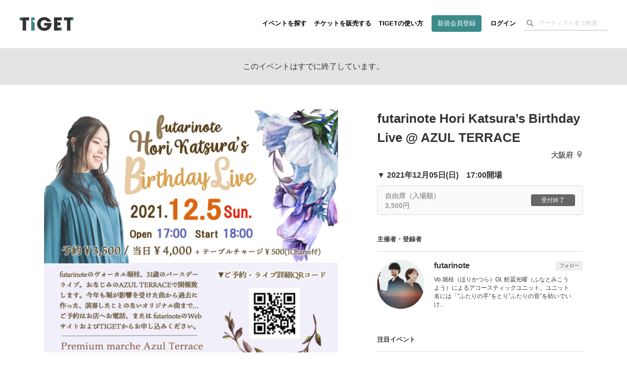

--- FILE ---
content_type: text/html; charset=utf-8
request_url: https://tiget.net/events/152560
body_size: 167455
content:
<!DOCTYPE html><html lang="ja" xml:lang="ja" xmlns="http://www.w3.org/1999/xhtml" xmlns:fb="http://www.facebook.com/2008/fbml"><head><link href="//d13rtcers002cb.cloudfront.net/assets/apple-touch-icon-9e8c3d0ce85df553aed7e2a1968f8b426aa844449a8c3096d7832a5e71dd481d.png" rel="apple-touch-icon" size="152x152" /><!--Google Tag Manager-->
<script>
  dataLayer = [];
</script><script>(function(w,d,s,l,i){w[l]=w[l]||[];w[l].push({'gtm.start':
new Date().getTime(),event:'gtm.js'});var f=d.getElementsByTagName(s)[0],
j=d.createElement(s),dl=l!='dataLayer'?'&l='+l:'';j.async=true;j.src=
'https://www.googletagmanager.com/gtm.js?id='+i+dl;f.parentNode.insertBefore(j,f);
})(window,document,'script','dataLayer','GTM-MJ7BPG6');</script><!--End Google Tag Manager--><meta content="text/html; charset=utf-8" http-equiv="content-type" /><meta content="width=device-width, initial-scale=1.0" name="viewport" /><meta content="開催日:2021年12月05日(日) 出演:futarinote 会場:Premium Marche AZUL TERRACE futarinoteのヴォーカル堀桂、31歳のバースデーライブ。今年はおなじみのAZUL TERRACEで開催します。今年も堀が影響を受けた曲から過去に作った、演奏したことのないオリジナル曲までお送り予定です。ご予約はお店へお電話、または futarinoteのWebサイトおよびTIGETからお申し込みください。【futarinote】https://www.futarinote.com" name="description" /><meta content="futarinote" name="keyword" /><meta content="noindex" name="robots" /><meta content="1497106270502515" property="fb:app_id" /><meta content="ja_JP" property="og:locale" /><meta content="website" property="og:type" /><meta content="https://tiget.net/events/152560" property="og:url" /><meta content="summary_large_image" name="twitter:card" /><meta content="futarinote Hori Katsura’s Birthday Live @ AZUL TERRACE" name="twitter:title" /><meta content="@tigetnet" name="twitter:site" /><meta content="開催日:2021年12月05日(日) 出演:futarinote 会場:Premium Marche AZUL TERRACE futarinoteのヴォーカル堀桂、31歳のバースデーライブ。今年はおなじみのAZUL TERRACEで開催します。今年も堀が影響を受けた曲から過去に作った、演奏したことのないオリジナル曲までお送り予定です。ご予約はお店へお電話、または futarinoteのWebサイトおよびTIGETからお申し込みください。【futarinote】https://www.futarinote.com" name="twitter:description" /><meta content="https://d13rtcers002cb.cloudfront.net/images/f9c1de60-c496-482a-b80d-5c9f3113053a" name="twitter:image" /><meta content="TIGET" property="og:site_name" /><meta content="futarinote Hori Katsura’s Birthday Live @ AZUL TERRACE" property="og:title" /><meta content="開催日:2021年12月05日(日) 出演:futarinote 会場:Premium Marche AZUL TERRACE futarinoteのヴォーカル堀桂、31歳のバースデーライブ。今年はおなじみのAZUL TERRACEで開催します。今年も堀が影響を受けた曲から過去に作った、演奏したことのないオリジナル曲までお送り予定です。ご予約はお店へお電話、または futarinoteのWebサイトおよびTIGETからお申し込みください。【futarinote】https://www.futarinote.com" property="og:description" /><meta content="#3c8c8c" name="theme-color" /><meta name="csrf-param" content="authenticity_token" />
<meta name="csrf-token" content="+rpZVB0lV2xMelwZy8HDwG4F1GeCZUiAFpISEW08NM6gvgfopFtY2GsAkJG2TLcbdlszssxgKR5w0wJp31fjrg==" /><meta property="og:image" content="https://d13rtcers002cb.cloudfront.net/images/f9c1de60-c496-482a-b80d-5c9f3113053a"><title>futarinote Hori Katsura’s Birthday Live @ AZUL TERRACE のチケット購入・予約は TIGET から</title><meta name="action-cable-url" content="wss://tiget.net/cable" /><link rel="stylesheet" media="all" href="//d13rtcers002cb.cloudfront.net/assets/application-3578244af407617fc74af9752a6465f14e49839ec336f91da558813ffbe9daad.css" /><script src="//d13rtcers002cb.cloudfront.net/assets/application-1b7602c55e4b7e80fb29b154c79b3650f7537a961b1aeb17f12134fcb699e8c4.js"></script><link rel="shortcut icon" type="image/x-icon" href="//d13rtcers002cb.cloudfront.net/assets/favicon_new-7c1f8513d613ed6f1cab04863c7cea67ff465587da3dfaf41204774ee81fd3f7.ico" /><script src="https://js.stripe.com/v3/"></script>
<script type="application/ld+json">
{
    "@context": "http://schema.org/",
    "@type": "Event",
    "name": "futarinote Hori Katsura’s Birthday Live @ AZUL TERRACE", //イベント名
    "startDate": "2021年12月05日(日)T17:00:+0900", //イベント開始時刻
    "location": {
        "@type": "Place",
        "name": "Premium Marche AZUL TERRACE", //会場名
        "address": {
            "@type": "PostalAddress",
            "streetAddress": "茶屋町undefined４", //住所(番地)
            "addressLocality": "大阪市", //都市名(市区町村)
            "postalCode": "530-0013", //郵便番号
            "addressRegion": "大阪府", //都道府県
            "addressCountry": "JP"
        }
    },
    "image": "https://d13rtcers002cb.cloudfront.net/images/f9c1de60-c496-482a-b80d-5c9f3113053a_thumbnail_l", //OGimage
    "description": "futarinoteのヴォーカル堀桂、31歳のバースデーライブ。今年はおなじみのAZUL TERRACEで開催します。

今年も堀が影響を受けた曲から過去に作った、演奏したことのないオリジナル曲までお送り予定です。ご予約はお店へお電話、または futarinoteのWebサイトおよびTIGETからお申し込みください。

【futarinote】
https://www.futarinote.com", //OGdescription
    "offers":
    {
        "@type": "Offer",
        "url": "https://tiget.net/events/152560", //イベントページのURL
        "price": "3500", //チケット販売・予約金額
        "priceCurrency": "JPY",
        "availability": "http://schema.org/InStock",
        "validFrom": "2021-10-21T05:24:+0900" //チケット販売開始時刻
    },
    "performer": {
        "@type": "PerformingGroup",
        "name": "#&lt;Performer:0x00007fe1f488a6e8&gt;", //出演者
        "sameAs": "https://tiget.net/events/152560"
    }
}
</script>
<script async="" crossorigin="anonymous" src="https://pagead2.googlesyndication.com/pagead/js/adsbygoogle.js?client=ca-pub-3869559812330864"></script><script src="//translate.google.com/translate_a/element.js?cb=googleTranslateElementInit" type="text/javascript"></script><script>function googleTranslateElementInit() {
  new google.translate.TranslateElement({
    pageLanguage: 'ja', 
    layout: google.translate.TranslateElement.InlineLayout.HORIZONTAL
  }, 'google_translate_element');
}</script><meta name="facebook-domain-verification" content="5k22kyx0bjllpymesnya4zdqex5pp3" /></head><body><!--Google Tag Manager (noscript)--><noscript><iframe height="0" src="https://www.googletagmanager.com/ns.html?id=GTM-MJ7BPG6" style="display:none;visibility:hidden" width="0"></iframe></noscript><!--End Google Tag Manager (noscript)--><div id="foundation"><div class="visible-md visible-lg"><nav><div class="header-container" id="header"><div class="header-dummy-top-banner"></div><div class="header-noscroll-group"></div><header class="header"><div class="header-in"><div class="header-content-wrap clearfix"><div class="header-title-frame"><h1 class="header-title"><a class="clearfix" href="/"><div class="logo-wrap"><svg class="svgLogo" viewBox="0 0 112 28" xmlns="http://www.w3.org/2000/svg" xmlns:xlink="http://www.w3.org/1999/xlink"><g class="svgLogoWrap"><g id="svgLogoFillBlack"><path d="M66.33,12.12c0,.48,0,.88,0,1.42,0,9-7.23,14.46-15,14.46-8.52,0-15-6.37-15-14.13C36.4,5.83,43.17,0,51.46,0,58.2,0,64,4.33,65.53,9.54H57.47A6.94,6.94,0,0,0,51.27,6a7.56,7.56,0,0,0-7.68,7.83c0,5.65,4.18,8.09,7.72,8.09s6-1.72,6.73-4.34H51.16v-5.5Z"></path><polygon points="112 0.51 92.23 0.51 92.23 6.55 98.54 6.55 98.54 27.45 105.72 27.45 105.72 6.55 112 0.51 112 0.51"></polygon><polygon points="87.82 6.55 87.82 0.51 71.43 0.51 71.43 27.45 81.55 27.45 87.82 21.41 78.31 21.41 78.31 16.79 85.1 16.79 85.1 10.74 78.31 10.74 78.31 6.55 87.82 6.55"></polygon><polygon points="6.28 0.51 0 6.55 6.31 6.55 6.31 27.45 13.5 27.45 13.5 6.55 19.77 6.55 19.77 0.51 6.28 0.51"></polygon></g><g id="svgLogoFillGreen"><polygon points="25.55 6.48 31.41 6.48 31.41 0.51 24.23 0.51 24.23 27.45 31.41 27.45 31.41 12.09 25.55 6.48"></polygon><polygon points="105.72 6.55 112 6.55 112 0.51 105.72 6.55"></polygon><polygon points="87.82 27.45 87.82 21.41 87.82 21.41 81.55 27.45 87.82 27.45"></polygon><polygon points="0 0.51 0 6.55 0 6.55 6.28 0.51 0 0.51"></polygon></g></g></svg></div></a></h1></div><div class="header-nav-frame"><nav class="header-nav-container"><ul class="header-nav"><li><a class="hidden-xs hidden-sm" href="/events">イベントを探す</a></li><li><a class="hidden-xs hidden-sm" href="/about">チケットを販売する</a></li><li><a class="hidden-xs hidden-sm" href="/how_to_use">TIGETの使い方</a></li><li class="if-header-active-hide"><a class="header-btn hidden-xs hidden-sm" href="/users/provider_sign_up">新規会員登録</a></li><li class="if-header-active-hide"><a href="/users/sign_in">ログイン</a></li><li class="hidden-xs hidden-sm"><div class="header-search-box guest"><form class="event_search" id="event_search" action="/events" accept-charset="UTF-8" method="get"><input class="allow_submit" placeholder="アーティスト名で検索" type="text" name="q[words]" id="q_words" /><button type="submit"><span class="glyphicon glyphicon-search"></span></button></form></div></li><li class="mb-modal-nav hidden-lg hidden-md"><div class="mb-menu mb-search-menu" data-modal-target="search"><div class="mb-menu-bar"></div><div class="mb-menu-bar"></div><div class="mb-menu-bar"></div></div></li><li class="mb-modal-nav hidden-lg hidden-md"><div class="mb-menu mb-hamburger-menu" data-modal-target="menu"><div class="mb-menu-bar"></div><div class="mb-menu-bar"></div><div class="mb-menu-bar"></div></div></li></ul></nav></div></div></div></header></div></nav></div><div class="hidden-md hidden-lg"><nav class="navbar navbar-fixed-top"><div class="header-container" id="header"><div class="header-dummy-top-banner"></div><div class="header-noscroll-group"></div><header class="header"><div class="header-in"><div class="header-content-wrap clearfix"><div class="header-title-frame"><h1 class="header-title"><a class="clearfix" href="/"><div class="logo-wrap"><svg class="svgLogo" viewBox="0 0 112 28" xmlns="http://www.w3.org/2000/svg" xmlns:xlink="http://www.w3.org/1999/xlink"><g class="svgLogoWrap"><g id="svgLogoFillBlack"><path d="M66.33,12.12c0,.48,0,.88,0,1.42,0,9-7.23,14.46-15,14.46-8.52,0-15-6.37-15-14.13C36.4,5.83,43.17,0,51.46,0,58.2,0,64,4.33,65.53,9.54H57.47A6.94,6.94,0,0,0,51.27,6a7.56,7.56,0,0,0-7.68,7.83c0,5.65,4.18,8.09,7.72,8.09s6-1.72,6.73-4.34H51.16v-5.5Z"></path><polygon points="112 0.51 92.23 0.51 92.23 6.55 98.54 6.55 98.54 27.45 105.72 27.45 105.72 6.55 112 0.51 112 0.51"></polygon><polygon points="87.82 6.55 87.82 0.51 71.43 0.51 71.43 27.45 81.55 27.45 87.82 21.41 78.31 21.41 78.31 16.79 85.1 16.79 85.1 10.74 78.31 10.74 78.31 6.55 87.82 6.55"></polygon><polygon points="6.28 0.51 0 6.55 6.31 6.55 6.31 27.45 13.5 27.45 13.5 6.55 19.77 6.55 19.77 0.51 6.28 0.51"></polygon></g><g id="svgLogoFillGreen"><polygon points="25.55 6.48 31.41 6.48 31.41 0.51 24.23 0.51 24.23 27.45 31.41 27.45 31.41 12.09 25.55 6.48"></polygon><polygon points="105.72 6.55 112 6.55 112 0.51 105.72 6.55"></polygon><polygon points="87.82 27.45 87.82 21.41 87.82 21.41 81.55 27.45 87.82 27.45"></polygon><polygon points="0 0.51 0 6.55 0 6.55 6.28 0.51 0 0.51"></polygon></g></g></svg></div></a></h1></div><div class="header-nav-frame"><nav class="header-nav-container"><ul class="header-nav"><li><a class="hidden-xs hidden-sm" href="/events">イベントを探す</a></li><li><a class="hidden-xs hidden-sm" href="/about">チケットを販売する</a></li><li><a class="hidden-xs hidden-sm" href="/how_to_use">TIGETの使い方</a></li><li class="if-header-active-hide"><a class="header-btn hidden-xs hidden-sm" href="/users/provider_sign_up">新規会員登録</a></li><li class="if-header-active-hide"><a href="/users/sign_in">ログイン</a></li><li class="hidden-xs hidden-sm"><div class="header-search-box guest"><form class="event_search" id="event_search" action="/events" accept-charset="UTF-8" method="get"><input class="allow_submit" placeholder="アーティスト名で検索" type="text" name="q[words]" id="q_words" /><button type="submit"><span class="glyphicon glyphicon-search"></span></button></form></div></li><li class="mb-modal-nav hidden-lg hidden-md"><div class="mb-menu mb-search-menu" data-modal-target="search"><div class="mb-menu-bar"></div><div class="mb-menu-bar"></div><div class="mb-menu-bar"></div></div></li><li class="mb-modal-nav hidden-lg hidden-md"><div class="mb-menu mb-hamburger-menu" data-modal-target="menu"><div class="mb-menu-bar"></div><div class="mb-menu-bar"></div><div class="mb-menu-bar"></div></div></li></ul></nav></div></div></div></header></div><div class="mb-modal" id="mb-modal"><div class="mb-modal-group mb-modal-group-menu" data-modal-group="menu"><div class="topbar-btn-group row"><div class="col-6 col-xs-6 col-sm-6"><a class="btn btn-wh" href="/users/provider_sign_up">新規会員登録</a></div><div class="col-6 col-xs-6 col-sm-6"><a class="btn" href="/users/sign_in">ログイン</a></div></div><ul class="topbar-nav row"><li class="col-6 col-xs-6 col-sm-6"><a href="/events">イベントを探す</a></li><li class="col-6 col-xs-6 col-sm-6"><a href="/how_to_use">TIGETの使い方</a></li><li class="col-6 col-xs-6 col-sm-6"><a href="/about">チケットを販売する</a></li><li class="col-6 col-xs-6 col-sm-6"><a href="/about/goods">グッズを販売する</a></li><li class="col-6 col-xs-6 col-sm-6"><a target="_blank" href="//tiget.tayori.com/faq/b305bb5494caed5b4b7dad7864574e6f65c6fd55">購入者向けヘルプ</a></li><li class="col-6 col-xs-6 col-sm-6"><a target="_blank" href="https://support.tiget.net/hc">販売者向け使い方ガイド</a></li></ul></div><div class="mb-modal-group mb-modal-group-search" data-modal-group="search"><form class="event_search" id="event_search" action="/events" accept-charset="UTF-8" method="get"><input class="allow_submit" placeholder="アーティスト名で検索" type="text" name="q[words]" id="q_words" /><label class="includes-past"><input type="checkbox" name="p" id="p" value="true" />終了したイベントも含める</label><div class="text-center"><button class="btn btn-single" type="submit">検索する</button></div></form></div><div class="mb-modal-close text-center"><div class="btn mb-menu-close">閉じる</div></div></div></nav></div><div class="wrap-header-area-padding"><div class="header-area-padding"></div><div class="header-area-banner-padding"></div></div><script>$(function(){
  // SPの場合バナーエリアの高さ分paddring-topを付与
  if(992 > window.innerWidth){
    $('.header-area-banner-padding').css('padding-top', getTopBannerAreaHeight());
  }
});</script><div id="content"><script>$(function(){
  $(".head-alert, .head-notice, .head-warning, .head-info, .head-default").not('.disable-toggle').on("click", function(){
    $(this).addClass("hide-head-message");
  });
});</script><div class="head-default disable-toggle"><p>このイベントはすでに終了しています。</p></div><article id="pg-event"><div class="l-main pg-event__layout clearfix"><div class="pg-event__layout__item--left pg-event__thumbnail pg-event--no_scroll"><div class="pg-event__js-slick-event-img pg-event__js-slick-event-img-hide"><figure class="pg-event__event_image__figure wrap_image_link"><a rel="lightbox" href="https://d13rtcers002cb.cloudfront.net/images/f9c1de60-c496-482a-b80d-5c9f3113053a"><img class="lazyload pg-event__event_image pickup_center_img" data-src="https://d13rtcers002cb.cloudfront.net/images/f9c1de60-c496-482a-b80d-5c9f3113053a" src="[data-uri]" /></a><figcaption class="pg-event__event_image__figcaption"><div class="pg-event__event_image__figcaption__zoom_wrap"><img class="pg-event__event_image__figcaption__zoom" id="ticket__modal__body__content__qrcode__zoom__image__zoom" src="//d13rtcers002cb.cloudfront.net/assets/zoom_white-ba8aa3b30090c5bfdeb421df29d3b2f2d3597fa6a1deaee150e5c778094e67d4.png" /></div></figcaption></figure></div><div class="pg-event__js-slick-event-img pg-event__js-slick-event-dammy"><figure class="pg-event__event_image__figure"><a rel="lightbox" href="//d13rtcers002cb.cloudfront.net/assets/dammy-fff-54d8b1b162b62093016957a60b68799c6d388c04735a51969fcd454f53a21022.gif"><img class="lazyload pg-event__event_image pickup_center_img" data-src="//d13rtcers002cb.cloudfront.net/assets/dammy-fff-54d8b1b162b62093016957a60b68799c6d388c04735a51969fcd454f53a21022.gif" src="[data-uri]" /></a></figure></div></div><header class="pg-event__layout__item--right pg-event__header pg-event--no_scroll"><h1 class="pg-event__header__title">futarinote Hori Katsura’s Birthday Live @ AZUL TERRACE</h1><address class="pg-event__header__address"><a target="_blank" href="https://maps.google.com/?cid=6653042030161000317">大阪府<svg height="14.29" viewBox="0 0 10 14.29" width="10" xmlns="http://www.w3.org/2000/svg"><g><path d="M5,0A5,5,0,0,0,0,5c0,3.75,5,9.29,5,9.29S10,8.75,10,5A5,5,0,0,0,5,0ZM5,6A2,2,0,1,1,7,4,2,2,0,0,1,5,6Z" fill="#999"></path></g></svg></a></address></header><div class="pg-event__layout__item--right"><div class="pg-event__ordering"><div class="pg-event__ordering__modal"><div class="pg-event__ordering__modal__inner"><div class="pg-event__ordering__program"><div class="pg-event__ordering__program__datetime">▼&nbsp;2021年12月05日(日)　17:00開場</div><div class="pg-event__ordering__program__ticket"><div class="c-ordering-btn is-unable is-closed "><div class="c-ordering-btn__content " data-id=""><div class="c-ordering-btn__content__name">自由席（入場順）<br>3,500円</div><div class="c-ordering-btn__content__status"><span class="c-ordering-btn__btn">受付終了</span></div></div></div></div></div><div class="pg-event__ordering__caption"></div><div id="pg-event__ordering__modal__mark"></div></div><div class="pg-event__ordering__modal__close"></div></div></div><div class="pg-event__ordering__bottom pg-event--no_scroll"><aside class="pg-event__aside"><h4 class="pg-event__aside__title">主催者・登録者</h4><div class="pg-event__aside__content p-eventlist"><div class="pg-event__aside__item p-eventlist__item"><div class="p-eventlist__fixedright"><a rel="nofollow" data-method="post" href="/users/185982/user_follows">フォロー</a></div><a href="/users/185982"><div class="p-eventlist__thumbs--round" style="height: auto; max-height: 100px;"><img src="https://s3-ap-northeast-1.amazonaws.com/plus.tiget.net/uploads/users/926/a2f158b4-361c-40ca-82ea-0dead83be444.jpg" /></div><div class="p-eventlist__detail"><div class="p-eventlist__head"><h5 class="p-eventlist__title">futarinote</h5></div><p class="p-eventlist__desc">Vo.堀桂（ほりかつら）Gt. 舩冨光曜（ふなとみこうよう）によるアコースティックユニット。ユニット名には「”ふたりの手”をとり”ふたりの音”を紡いでいけ...</p></div></a></div></div></aside><aside class="pg-event__aside"><h4 class="pg-event__aside__title">注目イベント</h4><div class="pg-event__aside__content p-eventlist"><div class="p-eventlist__item pg-event__aside__item"><a href="/events/454235"><div class="p-eventlist__thumbs"><img class="lazyload thumb-fit" data-src="https://d13rtcers002cb.cloudfront.net/images/7c5ceb38-6c6a-4be8-a2f3-7f2a34fad368_thumbnail_l" src="[data-uri]" /></div><div class="p-eventlist__detail"><h5 class="p-eventlist__title">寺中友将ワンマンツアー ｢一畳半からのラブレター｣2026年2月...</h5><p class="p-eventlist__caption">2026年02月21日(土)</p><p class="p-eventlist__caption">TIGET-A</p><div class="c-statusbox"><div class='c-statusbox__tag c-statusbox__tag--stock-soldout-soon'>一部完売</div><div class='c-statusbox__tag'>あと34日</div></div></div></a></div><div class="p-eventlist__item pg-event__aside__item"><a href="/events/448214"><div class="p-eventlist__thumbs"><img class="lazyload thumb-fit" data-src="https://d13rtcers002cb.cloudfront.net/images/5bff078b-8036-46dc-85e4-7b40d5d21064_thumbnail_l" src="[data-uri]" /></div><div class="p-eventlist__detail"><h5 class="p-eventlist__title">中スポ音楽祭supported byにしたんクリニック</h5><p class="p-eventlist__caption">2026年02月23日(月祝)</p><p class="p-eventlist__caption">中日スポーツ</p><div class="c-statusbox"><div class='c-statusbox__tag c-statusbox__tag--stock-soldout-soon'>一部完売</div><div class='c-statusbox__tag'>あと36日</div></div></div></a></div><div class="p-eventlist__item pg-event__aside__item"><a href="/events/452423"><div class="p-eventlist__thumbs"><img class="lazyload thumb-fit" data-src="https://d13rtcers002cb.cloudfront.net/images/cf231d4d-252f-43f0-9b04-179ba4757987_thumbnail_l" src="[data-uri]" /></div><div class="p-eventlist__detail"><h5 class="p-eventlist__title">#チゲコメ</h5><p class="p-eventlist__caption">2026年02月04日(水)</p><p class="p-eventlist__caption">Makee (TIGET)</p><div class="c-statusbox"><div class='c-statusbox__tag'>あと17日</div></div></div></a></div></div></aside></div></div><div class="pg-event__layout__item--left pg-event__meta pg-event--no_scroll"><div class="pg-event__meta__group--left"><a class="pg-event__meta__btn--share" data-app="twitter" data-lang="ja" data-text="2021年12月05日(日) futarinote Hori Katsura’s Birthday Live @ AZUL TERRACE｜イベント情報、予約購入はこちら " href="https://twitter.com/intent/tweet?url=https://tiget.net/events/152560&amp;text=2021年12月05日(日) futarinote Hori Katsura’s Birthday Live @ AZUL TERRACE｜イベント情報、予約購入はこちら &amp;via=tigetnet&amp;hashtags=tiget&amp;related=tigetnet" target="_blank"><svg height="15" preserveAspectRatio="xMidYMid meet" viewBox="0 0 2400.000000 2453.000000" width="17.23" xmlns="http://www.w3.org/2000/svg"><g transform="translate(0.000000,2453.000000) scale(0.100000,-0.100000)"><path d="M53 24453 c46 -66 9206 -13399 9288 -13519 l29 -42 -4632 -5383 c-2547 -2961 -4656 -5412 -4686 -5446 l-54 -63 1059 0 1059 0 4095 4760 c2252 2618 4096 4760 4099 4760 3 0 1477 -2142 3275 -4760 l3270 -4760 3573 0 3573 0 -29 43 c-16 23 -2200 3201 -4852 7062 -2653 3861 -4824 7027 -4824 7036 -1 8 2004 2346 4454 5194 2450 2848 4457 5182 4458 5187 2 4 -471 8 -1051 8 l-1055 0 -3874 -4502 c-2130 -2476 -3877 -4503 -3883 -4504 -5 -2 -1402 2024 -3104 4501 l-3094 4505 -3574 0 -3574 0 54 -77z m6690 -2390 c2838 -4059 14345 -20521 14351 -20530 6 -10 -320 -13 -1617 -13 l-1625 0 -3410 4877 c-1875 2683 -5242 7499 -7481 10702 -2239 3203 -4071 5827 -4071 5832 0 5 683 9 1620 9 l1619 0 614 -877z" fill="#000000" stroke="none"></path></g></svg></a><a class="pg-event__meta__btn--share" data-app="facebook" href="https://www.facebook.com/sharer/sharer.php?u=https://tiget.net/events/152560" target="_blank"><svg height="15" viewBox="0 0 7.5 15" width="7.5" xmlns="http://www.w3.org/2000/svg"><g><path d="M1.87,5H0V7.5H1.87V15H5V7.5H7.28L7.5,5H5V4c0-.6.12-.84.7-.84H7.5V0H5.12C2.87,0,1.87,1,1.87,2.88Z" fill="#1877f2"></path></g></svg></a><a class="pg-event__meta__btn--share" data-app="line" href="https://social-plugins.line.me/lineit/share?url=https://tiget.net/events/152560" target="_blank"><svg height="15" viewBox="0 0 22.9 8" width="22.9" xmlns="http://www.w3.org/2000/svg"><g><path d="M7.9,0H6.72a.33.33,0,0,0-.33.33V7.67A.33.33,0,0,0,6.72,8H7.9a.33.33,0,0,0,.33-.33V.33A.33.33,0,0,0,7.9,0" fill="#00b900"></path><path d="M16,0H14.86a.33.33,0,0,0-.33.33V4.69L11.16.15a.05.05,0,0,0,0,0h0l0,0H9.71a.33.33,0,0,0-.33.33V7.67A.33.33,0,0,0,9.71,8h1.18a.33.33,0,0,0,.33-.33V3.31l3.37,4.55.08.08h0l0,0H16a.33.33,0,0,0,.33-.33V.33A.33.33,0,0,0,16,0" fill="#00b900"></path><path d="M5.05,6.16H1.84V.33A.33.33,0,0,0,1.51,0H.33A.33.33,0,0,0,0,.33V7.67H0a.36.36,0,0,0,.09.23h0A.32.32,0,0,0,.33,8H5.05a.33.33,0,0,0,.33-.33V6.49a.33.33,0,0,0-.33-.33" fill="#00b900"></path><path d="M22.57,1.84a.33.33,0,0,0,.33-.33V.33A.33.33,0,0,0,22.57,0H17.84a.36.36,0,0,0-.22.09h0a.32.32,0,0,0-.09.23h0V7.67h0a.32.32,0,0,0,.09.23h0a.36.36,0,0,0,.22.09h4.73a.33.33,0,0,0,.33-.33V6.49a.33.33,0,0,0-.33-.33H19.36V4.92h3.21a.33.33,0,0,0,.33-.33V3.41a.33.33,0,0,0-.33-.33H19.36V1.84Z" fill="#00b900"></path></g></svg></a><a class="pg-event__meta__btn--share" href="http://www.google.com/calendar/event?action=TEMPLATE&amp;text=futarinote%20Hori%20Katsura%E2%80%99s%20Birthday%20Live%20%40%20AZUL%20TERRACE&amp;details=https%3A%2F%2Ftiget.net%2Fevents%2F152560&amp;location=Premium%20Marche%20AZUL%20TERRACE&amp;dates=20211205T090000Z/20211205T100000Z&amp;trp=false&amp;sprop=https%3A%2F%2Ftiget.net%2Fevents%2F152560&amp;sprop=name:futarinote%20Hori%20Katsura%E2%80%99s%20Birthday%20Live%20%40%20AZUL%20TERRACE" target="_blank"><svg height="15" viewBox="0 0 17.9 15.21" width="17.9" xmlns="http://www.w3.org/2000/svg"><g fill-rule="evenodd"><path d="M17.9.89C18,.63,17.27,0,17,0H.9A1.1,1.1,0,0,0,0,.89C.37,3,1.35,7.61,1.35,7.61H16.56S17.53,3,17.9.89Z" fill="#1976d2"></path><path d="M16.56,7.61H1.35S.37,12.23,0,14.32a.86.86,0,0,0,.9.89H17a.91.91,0,0,0,.9-.89C17.53,12.23,16.56,7.61,16.56,7.61Z" fill="#1e88e5"></path><path d="M7.4,7.61a1.61,1.61,0,0,1,.94.69,2.08,2.08,0,0,1,.29,1.1,2.1,2.1,0,0,1-.69,1.67,2.6,2.6,0,0,1-1.78.61,2.68,2.68,0,0,1-1.76-.57,1.87,1.87,0,0,1-.67-1.56l0,0h1a1.28,1.28,0,0,0,.38,1,1.38,1.38,0,0,0,1,.37,1.41,1.41,0,0,0,1-.37,1.37,1.37,0,0,0,.38-1.07,1.48,1.48,0,0,0-.33-1.06A1.44,1.44,0,0,0,6.19,8H5.27V7.61Zm5,0h1.05v4H12.37Z" fill="#fafafa"></path><path d="M4.8,5.83h-1l0,0a1.92,1.92,0,0,1,.64-1.5,2.45,2.45,0,0,1,1.74-.61,2.5,2.5,0,0,1,1.72.57A2.11,2.11,0,0,1,8.52,5.9a1.81,1.81,0,0,1-.29.95,1.88,1.88,0,0,1-.88.73l.05,0H5.27V7.2h.92a1.21,1.21,0,0,0,1-.35,1.45,1.45,0,0,0,.3-1,1.37,1.37,0,0,0-.34-1,1.28,1.28,0,0,0-1-.35,1.37,1.37,0,0,0-1,.36A1.35,1.35,0,0,0,4.8,5.83Zm8.62,1.78H12.37V4.82l-1.59,0V4.09l2.64-.29Z" fill="#e0e0e0"></path><path d="M.9,0A.91.91,0,0,0,0,.89C.37,3,1.35,7.61,1.35,7.61m15.21,0S17.53,3,17.9.89A.87.87,0,0,0,17,0" fill="#1976d2"></path></g></svg></a><a class="pg-event__meta__btn--share open-popup-link hidden-sm hidden-xs" data-mfp-src="#embed-popup" href="#embed-popup"><svg height="15" viewBox="0 0 19.21 10.42" width="19.21" xmlns="http://www.w3.org/2000/svg"><g fill="#1877f2"><path d="M5.37,7.05v1.5L0,5.49V4.93L5.37,1.87v1.5L2,5.2Z"></path><path d="M12.26,0l-4,10.42H6.94L10.92,0Z"></path><path d="M13.84,3.37V1.87l5.37,3.06v.56L13.84,8.55V7.05L17.25,5.2Z"></path></g></svg></a><div class="embed-popup mfp-hide clearfix" id="embed-popup"><div class="embed-popup-in"><div class="embed-popup-iframe"><iframe class="event-preview-iframe" frameborder="0" height="470" scrolling="no" width="255"></iframe></div><div class="embed-popup-code"><h3><i class="fa fa-code"></i>Webページに埋め込む</h3><p>下記のコードをコピーし、Webページやブログで表示したい箇所のHTMLに貼り付けます。<br>左のようなボックスのイベント概要が表示可能です。</p><textarea onclick="this.select()"><iframe frameborder="0" height="470" scrolling="no" src="https://tiget.net/events/152560/widgets" width="255"></iframe></textarea><a href="#copy-button"><div class="copy-button">コピー</div></a></div></div></div><script>!function(d,s,id){var js,fjs=d.getElementsByTagName(s)[0],p=/^http:/.test(d.location)?'http':'https';if(!d.getElementById(id)){js=d.createElement(s);js.id=id;js.src=p+'://platform.twitter.com/widgets.js';fjs.parentNode.insertBefore(js,fjs);}}(document, 'script', 'twitter-wjs');

$(function(){
  $('.open-popup-link').magnificPopup({
    type:'inline',
    midClick: true
  });
  $('.copy-button').on('click', function(){
    $(".embed-popup-code").find("textarea").select();
    document.execCommand("copy");
  });
  $('.open-popup-link').on('click', function(){
    $(".event-preview-iframe").attr("src", "/events/152560/widgets");
  });
});</script></div><div class="pg-event__meta__group--right"><a class="pg-event__meta__btn--favorite" rel="nofollow" data-method="post" href="/events/152560/event_favorites"><svg height="18" viewBox="0 0 19.62 18" width="19.62" xmlns="http://www.w3.org/2000/svg"><g><path d="M9.81,18,8.39,16.71C3.34,12.12,0,9.1,0,5.4A5.34,5.34,0,0,1,5.4,0C7.1,0,8.74,1.69,9.81,3,10.88,1.69,12.52,0,14.22,0a5.35,5.35,0,0,1,5.4,5.4c0,3.7-3.34,6.72-8.39,11.31Z" fill="#ccc"></path></g></svg><span class="hidden-xs hidden-sm">お気に入り登録</span></a></div></div><div class="pg-event__layout__item--left pg-event__main pg-event--no_scroll"><div class="pg-event__area--scrollable--x"><ul class="pg-event__main__tabs"><li class="pg-event__main__tabs__item is-active" data-tab="event-detail">イベント詳細</li><li class="pg-event__main__tabs__item" data-tab="event-ticket">チケット情報</li><li class="pg-event__main__tabs__item" data-tab="event-comment">コメント<span class="pg-event__comment__count">0</span></li></ul></div><div class="pg-event__main__conts pg-event--no_scroll"><div class="pg-event__main__conts__start__margin"></div><div class="pg-event__main__conts__item is-active" id="event-detail"><section class="pg-event__section pg-event__detail"><div class="pg-event__detail__description"><p class="lead">futarinoteのヴォーカル堀桂、31歳のバースデーライブ。今年はおなじみのAZUL TERRACEで開催します。</p>

<p class="lead">今年も堀が影響を受けた曲から過去に作った、演奏したことのないオリジナル曲までお送り予定です。ご予約はお店へお電話、または futarinoteのWebサイトおよびTIGETからお申し込みください。</p>

<p class="lead">【futarinote】
<br /><a href="https://www.futarinote.com">https://www.futarinote.com</a></p><div class="pg-event__detail__morelink"><span class="pg-event__detail__morelink__btn">もっと見る</span></div></div><dl class="pg-event__detail__section"><dt class="pg-event__detail__title">出演者</dt><dd class="pg-event__detail__contents"><a href="/performers/44680">futarinote</a></dd></dl><dl class="pg-event__detail__section"><dt class="pg-event__detail__title">開催日</dt><dd class="pg-event__detail__contents">2021年12月05日(日)</dd></dl><dl class="pg-event__detail__section"><dt class="pg-event__detail__title">主催または登録者</dt><dd class="pg-event__detail__contents"><a class="eventer" href="/users/185982">futarinote</a></dd></dl><dl class="pg-event__detail__section"><dt class="pg-event__detail__title">会場</dt><dd class="pg-event__detail__contents"><a target="_blank" href="https://maps.google.com/?cid=6653042030161000317">Premium Marche AZUL TERRACE(大阪府)<svg height="14.29" viewBox="0 0 10 14.29" width="10" xmlns="http://www.w3.org/2000/svg"><g><path d="M5,0A5,5,0,0,0,0,5c0,3.75,5,9.29,5,9.29S10,8.75,10,5A5,5,0,0,0,5,0ZM5,6A2,2,0,1,1,7,4,2,2,0,0,1,5,6Z" fill="#999"></path></g></svg></a></dd></dl><dl class="pg-event__detail__section"><dt class="pg-event__detail__title">イベントのお問い合わせ</dt><dd class="pg-event__detail__contents"><p>お問い合わせフォームよりお問い合わせください。</p><a href="/inquiry?event_id=152560&amp;user_id=185982">お問い合わせフォーム</a></dd></dl></section></div><div class="pg-event__main__conts__item pg-event--no_scroll" id="event-ticket"><section class="pg-event__section"><dl class="pg-event__detail__section"><dt class="pg-event__detail__title">開場 17:00 / 開演 18:00</dt><dd class="pg-event__detail__ticket"><h6 class="pg-event__detail__ticket__title">&#9679;予約(自由席（入場順）)</h6><p>前売券：3,500 円</p><p>当日券：4,000 円</p></dd></dl></section></div><div class="pg-event__main__conts__item pg-event--no_scroll" id="event-shop"><section class="pg-event__section"></section></div><div class="pg-event__main__conts__item pg-event--no_scroll" id="event-comment"><section class="pg-event__section"><div class="rowitem no-border" id="comments"><p class="comments-caption">コメントを投稿するにはログインが必要です。<a href="/users/sign_in">ログインはこちら</a></p><div class="comment-list"><script>$(document).on('ready page:load', function(){
  //---------------
  //コメント機能
  //---------------
  //返信ボタンを押下すると返信フォーム現れる
  $(document).on('click', '.comment_relpy', function(event){
    //初期化
    $("#comment-frame-reply").find('.comment_content').val("");
    //フォーム隠し置き場から移動
    $(this).parent().nextAll(".reply-frame").append($("#comment-frame-reply"));
    var commentId = $(this).data("comment_id");
    $("#replay_commentable_id").val(commentId);
    $(".comment_relpy").show();
    $(this).hide();
  });

  //返信すると返信フォームクリア
  $(document).on("submit", "#new_comment.reply", function(event){
    hideReplyForm();
  });

  //返信フォーム閉じるボタンを押下されると返信フォームクリア
  $(document).on("click", ".comment_close", function(event){
    hideReplyForm();
  });

  $('#new_comment').on('ajax:error', function(event) {
    $(".comment-frame").find(".comment_submit").attr('disabled', false);
    alert("コメントに失敗しました。時間をおいてお試しください。");
  })

  $('#new_comment.reply').on('ajax:error', function(event) {
    alert("返信に失敗しました。時間をおいてお試しください。");
  });
  $('.comment_remove').on('ajax:error', function(event) {
    alert("コメントの削除に失敗しました。時間をおいてお試しください。");
  })

  //返信フォーム隠す
  function hideReplyForm(){
    $("#comment-frame-strage").append($("#comment-frame-reply"));
    $(".comment_relpy").show();
  }
})</script></div></div></section></div><div class="pg-event__main__conts__item" id="event-gift"><section class="pg-event__section"></section></div></div></div><footer class="pg-event__footer pg-event--no_scroll"><aside class="pg-event__aside"><h4 class="pg-event__aside__title">主催者・登録者</h4><div class="pg-event__aside__content p-eventlist"><div class="pg-event__aside__item p-eventlist__item"><div class="p-eventlist__fixedright"><a rel="nofollow" data-method="post" href="/users/185982/user_follows">フォロー</a></div><a href="/users/185982"><div class="p-eventlist__thumbs--round" style="height: auto; max-height: 100px;"><img src="https://s3-ap-northeast-1.amazonaws.com/plus.tiget.net/uploads/users/926/a2f158b4-361c-40ca-82ea-0dead83be444.jpg" /></div><div class="p-eventlist__detail"><div class="p-eventlist__head"><h5 class="p-eventlist__title">futarinote</h5></div><p class="p-eventlist__desc">Vo.堀桂（ほりかつら）Gt. 舩冨光曜（ふなとみこうよう）によるアコースティックユニット。ユニット名には「”ふたりの手”をとり”ふたりの音”を紡いでいけ...</p></div></a></div></div></aside><aside class="pg-event__aside"><h4 class="pg-event__aside__title">注目イベント</h4><div class="pg-event__aside__content p-eventlist"><div class="p-eventlist__item pg-event__aside__item"><a href="/events/454235"><div class="p-eventlist__thumbs"><img class="lazyload thumb-fit" data-src="https://d13rtcers002cb.cloudfront.net/images/7c5ceb38-6c6a-4be8-a2f3-7f2a34fad368_thumbnail_l" src="[data-uri]" /></div><div class="p-eventlist__detail"><h5 class="p-eventlist__title">寺中友将ワンマンツアー ｢一畳半からのラブレター｣2026年2月...</h5><p class="p-eventlist__caption">2026年02月21日(土)</p><p class="p-eventlist__caption">TIGET-A</p><div class="c-statusbox"><div class='c-statusbox__tag c-statusbox__tag--stock-soldout-soon'>一部完売</div><div class='c-statusbox__tag'>あと34日</div></div></div></a></div><div class="p-eventlist__item pg-event__aside__item"><a href="/events/448214"><div class="p-eventlist__thumbs"><img class="lazyload thumb-fit" data-src="https://d13rtcers002cb.cloudfront.net/images/5bff078b-8036-46dc-85e4-7b40d5d21064_thumbnail_l" src="[data-uri]" /></div><div class="p-eventlist__detail"><h5 class="p-eventlist__title">中スポ音楽祭supported byにしたんクリニック</h5><p class="p-eventlist__caption">2026年02月23日(月祝)</p><p class="p-eventlist__caption">中日スポーツ</p><div class="c-statusbox"><div class='c-statusbox__tag c-statusbox__tag--stock-soldout-soon'>一部完売</div><div class='c-statusbox__tag'>あと36日</div></div></div></a></div><div class="p-eventlist__item pg-event__aside__item"><a href="/events/452423"><div class="p-eventlist__thumbs"><img class="lazyload thumb-fit" data-src="https://d13rtcers002cb.cloudfront.net/images/cf231d4d-252f-43f0-9b04-179ba4757987_thumbnail_l" src="[data-uri]" /></div><div class="p-eventlist__detail"><h5 class="p-eventlist__title">#チゲコメ</h5><p class="p-eventlist__caption">2026年02月04日(水)</p><p class="p-eventlist__caption">Makee (TIGET)</p><div class="c-statusbox"><div class='c-statusbox__tag'>あと17日</div></div></div></a></div></div></aside></footer><div class="pg-event__fixmenu pg-event--no_scroll"><div class="pg-event__fixmenu__item"><div class="pg-event__section--remaining_slightly"><div class="pg-event__section__img--remaining_slightly"></div><p class="pg-event__section__label--remaining_slightly">残りわずか</p></div><div class="pg-event__btn pg-event__ordering__modal__button">チケットを購入</div></div></div></div></article><div class="modal fade" id="show-modal" style="z-index: 9000;"><div class="ticket-modal-dialog"><div class="modal-content ticket-detail"><div class="ticket__modal__close_wrap" data-dismiss="modal" type="button"></div><div class="ticket__modal__close" data-dismiss="modal" type="button">×</div><div class="ticket__modal__header"><img class="ticket__modal__event__image" id="show-modal-image" src="//d13rtcers002cb.cloudfront.net/assets/no-image2-13f5a2e588b2514999017b8e9ee7003027c347a58dfef38a6d6f6d6336bbea4e.png" /><div class="ticket__modal__header__shadow"></div><div class="ticket__modal__header__time__circle jsReShowTicket"><div class="ticket__modal__header__time__circle__loader"></div><div class="ticket__modal__header__time__circle__container"><img class="ticket__modal__header__time__circle__image" id="circle-faceopen-logo" src="//d13rtcers002cb.cloudfront.net/assets/facesync_logo_w-ea41554d4529560d5e5bc00a36d0637cb9331d4da704fd98d3e929f852f55ce4.png" /><div class="ticket__modal__header__time__circle__label">--:--</div></div></div></div><div class="ticket__modal__body"><div id="ticket-body-slider"><div class="ticket__modal__body__content ticket-detail-filter" id="ticket-detail-content"><div class="ticket__modal__body__content__border"><div class="ticket__modal__body__content__qrcode"><div id="qrimage-area"></div><img class="ticket__modal__body__content__qrcode__image--admission" id="qrimage-admissioned" src="//d13rtcers002cb.cloudfront.net/assets/check_admission-b6efe1d781b433d120deec4ca07198747621ce16f8c1708531ade2ca929f8da1.png" /></div><div class="ticket__modal__body__content__qrcode__zoom__image"></div><div class="ticket__modal__body__content__qrcode__zoom__image--none"></div><div class="mb40px manual-admission-hide"></div><div class="ticket__modal__body__content__scroller--topmargin"><div class="btn button-admission button-effect center-button" id="admission_request-button"></div><div class="ticket__modal__body__content__label--normal ticket__modal__body__content__label--streaming_url" id="show-modal-streaming_url"></div><div class="ticket__modal__body__content__label--bold" id="show-modal-go-to-event-image"></div><div class="ticket__modal__body__content__label--bold" id="show-modal-title"></div><div class="ticket__modal__body__content__label--normal" id="show-reservation_seat_name"></div><div class="ticket__modal__body__content__label--normal" id="show-modal-ticket-name"></div><div class="ticket__modal__body__content__label--bold--border" id="show-modal-number"></div><div class="ticket__modal__body__content__label--normal--right" id="show-modal-name"></div><div class="ticket__modal__body__content__label--normal" id="show-modal-container"></div><div class="ticket__modal__body__content__label--normal" id="show-modal-date"></div><div class="ticket__modal__body__content__label--normal" id="show-modal-gettii_stage_name"></div><div class="ticket__modal__body__content__label--normal" id="show-modal-start-time"></div><div class="ticket__modal__body__content__label--normal" id="show-modal-place"></div><div class="ticket__modal__body__content__interval_top--small"></div><div class="ticket__modal__body__content__label--normal ticket__modal__body__content__label--is_stream" id="show-modal-is_stream"></div><div class="ticket__modal__body__content__label--normal" id="show-modal-is_sgc"></div><div class="ticket__modal__body__content__label--normal" id="show-modal-is_hokuriku"></div><div class="ticket__modal__body__content__label--normal" id="show-modal-is_tif"></div><div class="ticket__modal__body__content__label--normal" id="show-modal-is_kagayaki"></div><div class="ticket__modal__body__content__label--normal" id="show-modal-is_specific_event"></div><div class="ticket__modal__body__content__interval_top--small"></div><div class="ticket__modal__body__content__label--alert" id="faceopen-image-alert">顔写真とチケットをご確認ください</div></div></div></div><div class="ticket__modal__body__content ticket-detail-filter ticket__modal__body__content--center" id="ticket-resale-content"><div class="ticket__modal__body__content__border"><div class="ticket__modal__body__content__scroller"><div class="mb20px"></div><div class="ticket__modal__body__content__label--normal--small" id="resales-request-desc"></div><div class="ticket__modal__body__content__label--bold" id="resales-cancel-desc"><p>ただいま</p><p>リセール中です</p></div><div class="mb30px"></div><div class="btn button-with-arrow button-effect center-button" id="resales_request-button" style="display: none;width: 100%;">リセールする</div><div class="btn button-with-arrow button-effect center-button" id="resales_cancel-button" style="display: none;width: 100%;">リセールをキャンセル</div><div class="mb30px"></div><div class="ticket__modal__body__content__label--small"><p>本券は購入者の氏名、連絡先を確認のうえ、販売しております。主催者の同意のない有償譲渡を禁じます。</p></div><div class="mb20px"></div></div></div></div><div class="ticket__modal__body__content ticket__modal__body__content--center ticket-detail-filter" id="ticket-introducer-content"><div class="ticket__modal__body__content__border"><div class="ticket__modal__body__content__scroller"><div class="mb20px"></div><div class="only_introduecer_multiple" id="show-modal-answer-list-multiple"></div><div class="mb20px"></div><div class="only_introduecer"><div class="ticket__modal__body__content__label--introducer_title">事前アンケート</div><div class="ticket__modal__body__content__label--introducer_text" id="show-modal-answer-list"></div><div class="mb20px"></div></div><div class="only_introducer_tell_text"><div class="ticket__modal__body__content__label--introducer_text" id="show-modal-introducer_tell_text"></div><div class="ticket__modal__body__content__label--introducer" id="show-modal-introducer_tell"></div><div class="mb20px"></div></div><div class="only_introducer_adress_text"><div class="ticket__modal__body__content__label--introducer_text" id="show-modal-introducer_adress_text"></div><div class="ticket__modal__body__content__label--introducer" id="show-modal-introducer_adress"></div><div class="mb20px"></div></div><div class="only_introducer_name_text"><div class="ticket__modal__body__content__label--introducer_text" id="show-modal-introducer_name_text"></div><div class="ticket__modal__body__content__label--introducer" id="show-modal-introducer_name"></div><div class="mb20px"></div></div></div></div></div><div class="ticket__modal__body__content ticket__modal__body__content--center ticket-detail-filter" id="js-ticket-shops-content"><div class="ticket__modal__body__content__border"><div class="ticket__modal__body__content__scroller ticket__modal__body__content__scroller--padding"><div class="mb20px"></div><div class="ticket__modal__body__content__label--normal--small" id="js-ticket-shops-content-title"><p class="mb8px show-modal-shop-title">イベントグッズ</p><p class="show-modal-shop-content"></p></div><div class="mb30px"></div><div class="button-with-arrow"><a id="js-tab-shop-link" class="tab-shop-link" href="">イベントグッズ一覧</a></div></div></div></div><div class="ticket__modal__body__content ticket-detail-filter ticket__modal__body__content--center" id="ticket-divide-content"><div class="ticket__modal__body__content__border"><div class="ticket__modal__body__content__scroller"><div class="mb20px"></div><div class="ticket__modal__body__content__label--normal--small" id="divide-request-desc"></div><div class="mb10px"></div><div class="d-flex justify-content-between align-items-center"><div id="show-modal-divide-ticket"></div></div><div class="mb20px"></div><div class="ticket__modal__body__content__label--small" id="divide-notes"><p>チケットの払い戻しやキャンセルをした場合、分配したチケットも無効となります。</p><div class="mb8px"></div><p>分配相手もTIGETの会員登録が必要になります。</p><div class="mb8px"></div><p>分配済みになったチケットを元に戻すには、分配相手からキャンセルをしてもらう必要があります。</p></div><div class="mb20px"></div></div></div></div></div></div><div class="ticket__modal__footer"><div class="ticket__modal__footer__tabbtn__container ticket__modal__footer__tabbtn--active" id="tab-detail"><img class="ticket__modal__footer__tabbtn" src="//d13rtcers002cb.cloudfront.net/assets/ticket-tab-detail-4e3d999850c87238b7d7b5c98f69460aa2987a6dec7970173bd46e2dd2a344bf.png" /></div><div class="ticket__modal__footer__tabbtn__container ticket__modal__footer__tabbtn--inactive" id="tab-resale"><img class="ticket__modal__footer__tabbtn" src="//d13rtcers002cb.cloudfront.net/assets/ticket-tab-resale-11cffc216c7fd20c3a743bad7b627df6ae9905efdd8e546be3fa4732bb808c3e.png" /></div><div class="ticket__modal__footer__tabbtn__container ticket__modal__footer__tabbtn--inactive" id="tab-introducer"><img class="ticket__modal__footer__tabbtn" src="//d13rtcers002cb.cloudfront.net/assets/ticket-tab-introducer-22d6f29565cfb8c572ac38b6c5927dfe8c8e80d91c3689014d202faa9b09eed5.png" /></div><div class="ticket__modal__footer__tabbtn__container ticket__modal__footer__tabbtn--inactive" id="js-tab-shop"><img class="ticket__modal__footer__tabbtn" src="//d13rtcers002cb.cloudfront.net/assets/ticket-tab-goods-blue-7819ba03326216fde3793e1d6ae273b1fd15606171925c9a0562b7c775ebcfc6.svg" /></div><div class="ticket__modal__footer__tabbtn__container ticket__modal__footer__tabbtn--inactive" id="tab-divide"><img class="ticket__modal__footer__tabbtn" src="//d13rtcers002cb.cloudfront.net/assets/ticket-tab-divide-71d5b1686c215ad1841dafb94841c9af76f4a60212c35d762f6daa9717d3426c.png" /></div></div></div><div class="ticket__modal__navigate"><a class="ticket__modal__navigate__btn" id="navigate-prev" href="">＜</a><a class="ticket__modal__navigate__btn" id="navigate-next" href="">＞</a></div></div></div><div class="modal audience-resales-modal fade" id="resales-request-modal" style="z-index: 10003; overflow-x: hidden; overflow-y: auto;"><input type="hidden" name="ticket_type_id" id="ticket_type_id" value="" /><div class="modal-dialog resales"><div class="row"><div class="button-body"><div class="col-lg-12" style="padding:0;"><div class="modal-close" data-dismiss="modal" type="button">×</div></div></div></div><div class="ticket-modal-dialog" style="top: 60px;"><div class="modal-body" style="text-align:center; background-color: white; border-radius: 5px; top: 0px; margin-bottom: 10px;"><div class="mt10px"></div><div class="resales-header-label bold">チケットのリセール</div><div class="mt20px"></div><div class="resales-label" style="text-align:left;">リセールすると、リセール待ちしている方に定価でチケットを再販売することができます。</div><div class="resales-label" id="fee-announce" style="text-align:left;">(システム利用料220円/枚は払い戻しされません)</div><div class="resales-label" style="text-align:left;">リセールが完了したらメールでお知らせいたします。</div><div class="mt30px"></div><div class="resales-label bold">リセールする枚数</div><div class="mb10px"></div><input type="number" name="want_resales_num" id="want_resales_num" value="0" required="required" maxlength="4" class="resales-num-form" /><label class="unit-labet">枚</label><div class="mt30px"></div><a class="btn resales-button resales-button-create-color button-effect center-button" id="request-resales-button" style="width: auto;" href="#resales-request-modal">リセールに出す</a><div class="mt20px"></div><a class="btn resales-close-button button-effect center-button resales-cancel" data-dismiss="modal" style="width: auto;" href="#resales-request-modal">キャンセル</a></div></div></div></div><div class="modal audience-resales-modal fade" id="resales-complete-modal" style="z-index: 10004; overflow-x: hidden; overflow-y: auto;"><div class="modal-dialog resales"><div class="row"><div class="button-body"><div class="col-lg-12" style="padding:0;"><div class="modal-close" data-dismiss="modal" type="button">×</div></div></div></div><div class="ticket-modal-dialog" style="top: 60px;"><div class="modal-body" style="text-align:center; background-color: white; border-radius: 5px; top: 0px; margin-bottom: 10px;"><div class="mt10px"></div><div class="resales-header-label bold">リセールに出しました</div><div class="mt20px"></div><div class="resales-label" style="text-align:left;">チケットが再購入されてリセールが完了したらメールでお知らせいたします。</div><div class="resales-label" style="text-align:left;">リセール終了日時までに再購入されない場合は、リセールはキャンセルされます。</div><div class="mt30px"></div><div class="resales-label bold" id="resaled-count">リセールしている枚数</div><div class="mt30px"></div><a class="btn resales-close-button button-effect center-button resales-complete-cancel" data-dismiss="modal" style="width: auto;" href="#resales-complete-modal">閉じる</a></div></div></div></div><div class="modal audience-resales-modal fade" id="resales-cancel-request-modal" style="z-index: 10005; overflow-x: hidden; overflow-y: auto;"><div class="modal-dialog resales"><div class="row"><div class="button-body"><div class="col-lg-12" style="padding:0;"><div class="modal-close" data-dismiss="modal" type="button">×</div></div></div></div><div class="ticket-modal-dialog" style="top: 60px;"><div class="modal-body" style="text-align:center; background-color: white; border-radius: 5px; top: 0px; margin-bottom: 10px;"><div class="mt10px"></div><div class="resales-header-label bold">リセールのキャンセル</div><div class="mt20px"></div><div class="resales-label" style="text-align:left;">チケットが購入される前であれば、リセールのキャンセルができます。キャンセルしますか？</div><div class="mt30px"></div><a class="btn resales-button resales-button-delete-color button-effect center-button" id="request-resales-cancel-button" style="width: auto;" href="#resales-cancel-request-modal">リセールをキャンセル</a><div class="mt20px"></div><a class="btn resales-close-button button-effect center-button resales-cancel" data-dismiss="modal" style="width: auto;" href="#resales-cancel-request-modal">閉じる</a></div></div></div></div><div class="modal audience-resales-modal fade" id="resales-cancel-complete-modal" style="z-index: 10006; overflow-x: hidden; overflow-y: auto;"><div class="modal-dialog resales"><div class="row"><div class="button-body"><div class="col-lg-12" style="padding:0;"><div class="modal-close" data-dismiss="modal" type="button">×</div></div></div></div><div class="ticket-modal-dialog" style="top: 60px;"><div class="modal-body" style="text-align:center; background-color: white; border-radius: 5px; top: 0px; margin-bottom: 10px;"><div class="mt10px"></div><div class="resales-header-label bold">リセールをキャンセルしました</div><div class="mt20px"></div><div class="resales-label" style="text-align:left;">リセール手続きがキャンセルされました。</div><div class="resales-label" style="text-align:left;">再度行うには「リセールする」ボタンを押してください。</div><div class="mt30px"></div><a class="btn resales-close-button button-effect center-button resales-complete-cancel" data-dismiss="modal" style="width: auto;" href="#resales-cancel-complete-modal">閉じる</a></div></div></div></div><div id="spinner-overlay"><div class="cv-spinner"><div class="spinner"></div></div></div><script>// modal呼び出しアクション
function showResalesRequestModal(ticket_id, max_num, system_fee){
  $('#request-resales-button').unbind('click').on('click', function(){
    var is_confirmed = window.confirm('【重要】リセール販売を成立させるために必ずご確認ください\n\n□チケットお申込時に利用したカードの有効期限が切れていないことをご確認ください\n□プリペイドやデビットカードをご利用の場合、リセール販売成立までチケット購入金額分だけ残高をご用意ください\n');
    if (!is_confirmed){return;}
    var resales_num = $("#want_resales_num").val();
    if (resales_num < 1 || max_num < resales_num) {
      alert("リセール可能枚数はチケットの所持枚数までです。");
      return;
    }

    $("#spinner-overlay").fadeIn(300);

    params = {
      id: ticket_id,
      want_resales_num: resales_num
    };
    putAudience(params).done(function(result) {
      $("#spinner-overlay").fadeOut(300);
      if (result.status == 200) {
        $('#resales-request-modal').unbind('hidden.bs.modal').one('hidden.bs.modal', function(){
          $('#resaled-count').text('リセールしている枚数 ' + resales_num + '枚');
          $('#resales-complete-modal').modal('show');
          $('#resales-complete-modal').css('backgroundColor','rgba(0,0,0,0.8)');
          $('#resales-complete-modal').on('hide.bs.modal', function () {
            location.reload();
          });
        });
        $('#resales-request-modal').modal('hide');
      } else {
        alert("エラーが発生しました。");
      }
    }).fail(function(result) {
      $("#spinner-overlay").fadeOut(300);
      alert("通信ができません。通信状況をご確認ください。");
    });
  });

  $('#want_resales_num').val(max_num);
  $('#fee-announce').text(`(システム利用料${system_fee}円/枚は払い戻しされません)`);

  $('#resales-request-modal').css('backgroundColor','rgba(0,0,0,0.8)');
  $('#resales-request-modal').modal('show');
}

function showResalesCancelModal(ticket_id){
  $('#request-resales-cancel-button').unbind('click').on('click', function(){
    $("#spinner-overlay").fadeIn(300);

    params = {
      id: ticket_id,
      want_resales_num: 0
    };
    putAudience(params).done(function(result) {
      $("#spinner-overlay").fadeOut(300);
      if (result.status == 200) {
        $('#resales-cancel-request-modal').unbind('hidden.bs.modal').one('hidden.bs.modal', function () {
          $('#resales-cancel-complete-modal').modal('show');
          $('#resales-cancel-complete-modal').css('backgroundColor','rgba(0,0,0,0.8)');
          $('#resales-cancel-complete-modal').on('hide.bs.modal', function () {
            location.reload();
          });
        });
        $('#resales-cancel-request-modal').modal('hide');
      } else {
        alert("エラーが発生しました。");
      }
    }).fail(function(result) {
      $("#spinner-overlay").fadeOut(300);
      alert("通信ができません。通信状況をご確認ください。");
    });
  });

  $('#resales-cancel-request-modal').css('backgroundColor','rgba(0,0,0,0.8)');
  $('#resales-cancel-request-modal').modal('show');
}

function putAudience(params){
  return $.ajax({
    url: "/audiences/update_resales_request",
    type: 'PUT',
    dataType: 'json',
    data: params,
  });
}
// $(document).on('ready page:load', function(){
//     $('#resales-complete-modal').on('hide.bs.modal', function () {
//       location.reload();
//     });
//     $('#resales-cancel-complete-modal').on('hide.bs.modal', function () {
//       location.reload();
//     });
// });

$('.audience-resales-modal').on('show.bs.modal', function () {
  $(".ticket-modal-dialog").css('top', '60px');
})

$('.audience-resales-modal').on('hide.bs.modal', function () {
  $(".ticket-modal-dialog").removeAttr("style");
})</script><div class="modal audience-divide-modal fade" id="divide-request-create-modal" style="z-index: 10003; overflow-x: hidden; overflow-y: auto;"><input type="hidden" name="ticket_type_id" id="ticket_type_id" value="" /><div class="modal-dialog divide"><div class="row"><div class="button-body"><div class="col-lg-12" style="padding:0;"><div class="modal-close" data-dismiss="modal" type="button">×</div></div></div></div><div class="ticket-modal-dialog" style="top: 60px;"><div class="modal-body" style="text-align:center; background-color: white; border-radius: 5px; top: 0px; margin-bottom: 10px;"><div class="mt10px"></div><div class="divide-rabel-headline"><span class="head-line">チケットの分配</span></div><div class="mt20px"></div><p style="text-align:left;">「分配用URL」を発行し、URLを分配相手にメールやLINEなどでお送りください。<br /><br />分配相手がURLからチケットの受取手続きを完了すると、正式に分配完了となります。<br /><br />受取が完了する前であれば分配を取りやめることができます。<br /><br />分配用URLを発行したチケットはリセールできません。リセールに出品する際には分配をキャンセルしてください。</p><div class="mt30px"></div><div class="mt30px"></div><a class="btn divide-button divide-button-create-color center-button" id="divide-request-create-button" style="width: auto;" href="#divide-request-modal">分配用URLの発行</a><div class="mt20px"></div><a class="btn divide-close-button center-button divide-cancel" data-dismiss="modal" style="width: auto;" href="#divide-request-modal">キャンセル</a></div></div></div></div><div class="modal audience-divide-modal fade" id="divide-request-delete-modal" style="z-index: 10004; overflow-x: hidden; overflow-y: auto;"><div class="modal-dialog divide"><div class="row"><div class="button-body"><div class="col-lg-12" style="padding:0;"><div class="modal-close" data-dismiss="modal" type="button">×</div></div></div></div><div class="ticket-modal-dialog" style="top: 60px;"><div class="modal-body" style="text-align:center; background-color: white; border-radius: 5px; top: 0px; margin-bottom: 10px;"><div class="mt10px"></div><div class="divide-rabel-headline"><span class="head-line">分配のキャンセル</span></div><div class="mt20px"></div><div class="divide-label" style="text-align:left;">現在分配手続き中ですが、 キャンセルしますか？</div><div class="mt20px"></div><div class="divide-label" style="text-align:left;"><span class="second-text">分配用URL</span></div><div class="mt10px"></div><div class="url-display"><textarea class="url-to-copy copy-form" readonly="readonly" style="background-color: #f6f5f5; border: #ebebeb solid 1px;"></textarea></div><div class="mt10px"><div class="button-container"><button class="btn copy-button divide-button-create-color copy-url">コピー</button></div></div><div class="mt10px"></div><a class="btn divide-button divide-button-delete-color center-button" id="divide-request-delete-button" style="width: auto;" href="#divide-request-modal">分配をキャンセル</a><div class="mt10px"><a class="btn divide-close-button center-button divide-cancel" data-dismiss="modal" style="width: auto;" href="#divide-request-modal">閉じる</a></div></div></div></div></div><div id="spinner-overlay"><div class="cv-spinner"><div class="spinner"></div></div></div><div class="modal audience-divide-modal fade" id="divide-complete-modal" style="z-index: 10004; overflow-x: hidden; overflow-y: auto;"><div class="modal-dialog divide"><div class="row"><div class="button-body"><div class="col-lg-12" style="padding:0;"><div class="modal-close" data-dismiss="modal" type="button">×</div></div></div></div><div class="ticket-modal-dialog" style="top: 60px;"><div class="modal-body" style="text-align:center; background-color: white; border-radius: 5px; top: 0px; margin-bottom: 10px;"><div class="mt10px"></div><div class="divide-rabel-headline"><span class="head-line">分配用URLを発行しました</span></div><div class="mt20px"></div><div class="divide-label" style="text-align:left;">以下の「コピー」ボタンを押すと、分配用のメッセージがコピーされます。その内容をそのまま分配相手へお送りください。分配用URLは第三者へ知られないよう、お取り扱いにご注意ください。</div><div class="mt30px"></div><div class="divide-label" style="text-align:left;"><span class="second-text">分配用URL</span></div><div class="mt10px"></div><div class="url-display"><textarea class="url-to-copy copy-form" readonly="readonly" style="background-color: #f6f5f5; border: #ebebeb solid 1px;"></textarea></div><div class="mt10px"><div class="button-container"><button class="btn copy-button divide-button-create-color copy-url">コピー</button></div></div><div class="mt10px"><a class="btn divide-close-button center-button divide-cancel" data-dismiss="modal" style="width: auto;" href="#divide-request-modal">閉じる</a></div></div></div></div></div><div class="modal audience-divide-modal fade" id="divide-delete-complete-modal" style="z-index: 10004; overflow-x: hidden; overflow-y: auto;"><div class="modal-dialog divide"><div class="row"><div class="button-body"><div class="col-lg-12" style="padding:0;"><div class="modal-close" data-dismiss="modal" type="button">×</div></div></div></div><div class="ticket-modal-dialog" style="top: 60px;"><div class="modal-body" style="text-align:center; background-color: white; border-radius: 5px; top: 0px; margin-bottom: 10px;"><div class="mt10px"></div><div class="divide-rabel-headline"><span class="head-line">分配をキャンセルしました</span></div><div class="mt20px"></div><div class="divide-label" style="text-align:left;">分配手続きがキャンセルされました。</div><div class="divide-label" style="text-align:left;">再度行うには 「分配する」ボタンを押してください。</div><div class="mt20px"><a class="btn divide-close-button center-button divide-cancel" data-dismiss="modal" style="width: auto;" href="#divide-request-modal">閉じる</a></div></div></div></div></div><div id="spinner-overlay"><div class="cv-spinner"><div class="spinner"></div></div></div><script>const DIVIDE_URL_INDEX=5
const LINE_APPEND_PARAM = "?openExternalBrowser=1"
let divide_text = ["【TIGET】チケット分配受け取りの手続き",
                      "",
                      "以下の「分配用URL」へアクセスし、チケットをお受け取りください。",
                      "",
                      "●分配用URL",
                      "",
                      "",
                      "※チケット受取ページにて必要な項目を入力し、その他重要事項を確認/同意の上お受け取り下さい。",
                      "",
                      "※受け取られたチケットはマイページ、またはチケットに保存されますのでご確認ください。",
                      "",
                      "::::::::::::::::::::::",
                      "",
                      "<TIGETを初めてご利用の方>",
                      "分配されたチケットを受け取るには、TIGETに会員登録が必要になります。",
                      "未登録の方は以下より新規会員登録を行なっていただけます。",
                      "",
                      "●新規会員登録",
                      "https://tiget.net/users/provider_sign_up" + LINE_APPEND_PARAM,
                      "",
                      "分配の詳細はヘルプからもご確認いただけます。",
                      "",
                      "●分配されたチケットの受け取り方法",
                      "https://tiget.tayori.com/faq/b305bb5494caed5b4b7dad7864574e6f65c6fd55/detail/e76f4305ea83e7048080d52fc26b18a02e1b5b10/",
                      "",
                      "::::::::::::::::::::::",
                      "",
                      "TIGET",
                      "https://tiget.net/"]

// 作成modal呼び出しアクション
function showDivideCreateRequestModal(audience_id, button_index){
  $('#divide-request-create-button').unbind('click').on('click', function(){
    $("#spinner-overlay").fadeIn(300);
    params = {
      sub_audience: {
        audience_id: audience_id,
        num_index: button_index
      }
    };
    createSubAudience(params).done(function(result) {
      $("#spinner-overlay").fadeOut(300);
      if (result.status == 200) {
        $('#divide-request-create-modal').unbind('hidden.bs.modal').one('hidden.bs.modal', function(){
          $(".url-to-copy").val(result.edit_sub_audience_url + LINE_APPEND_PARAM);
          $('#divide-complete-modal').modal('show');
          $('.modal-close').css('top','45px');
          $('#divide-complete-modal').css('backgroundColor','rgba(0,0,0,0.8)');
          $(".copy-url").unbind('click').on("click", function() {
            divide_text[DIVIDE_URL_INDEX] = $(".url-to-copy").val()
            navigator.clipboard.writeText(divide_text.join("\n")).then(() => {
              alert("URLをコピーしました。");
            },() => {
              alert("URLのコピーに失敗しました。");
            });
          });
          $('#divide-complete-modal').on('hide.bs.modal', function () {
            location.reload();
          });
        });
        $('#divide-request-create-modal').modal('hide');
      } else {
        alert(result.message);
      }
    }).fail(function(result) {
      $("#spinner-overlay").fadeOut(300);
      alert("通信ができません。通信状況をご確認ください。");
    });
  });
  $('#divide-request-create-modal').css('backgroundColor','rgba(0,0,0,0.8)');
  $('#divide-request-create-modal').modal('show');
}

// 削除modal呼び出しアクション
function showDivideDeleteRequestModal(sub_audience_id, audience_id, button_index, divide_edit_url){
  $('#divide-request-delete-button').unbind('click').on('click', function(){
    $("#spinner-overlay").fadeIn(300);
    params = {
      sub_audience: {
        audience_id: audience_id,
        num_index: button_index
      }
    };
    deleteSubAudience(sub_audience_id, params).done(function(result) {
      $("#spinner-overlay").fadeOut(300);
      if (result.status == 200) {
        $('#divide-request-delete-modal').unbind('hidden.bs.modal').one('hidden.bs.modal', function(){

          $('#divide-delete-complete-modal').modal('show');
          $('.modal-close').css('top','45px');
          $('#divide-delete-complete-modal').css('backgroundColor','rgba(0,0,0,0.8)');
          $('#divide-delete-complete-modal').on('hide.bs.modal', function () {
            location.reload();
          });
        });
        $('#divide-request-delete-modal').modal('hide');
      } else {
        alert(result.message);
      }
    }).fail(function(result) {
      $("#spinner-overlay").fadeOut(300);
      alert("通信ができません。通信状況をご確認ください。");
    });
  });

  $(".url-to-copy").first().val(divide_edit_url + LINE_APPEND_PARAM);
  $(".copy-url").unbind('click').on("click", function() {
    divide_text[DIVIDE_URL_INDEX] = $(".url-to-copy").val()
    navigator.clipboard.writeText(divide_text.join("\n")).then(() => {
      alert("URLをコピーしました。");
    },() => {
      alert("URLのコピーに失敗しました。");
    });
  });

  $('#divide-request-delete-modal').css('backgroundColor','rgba(0,0,0,0.8)');
  $('#divide-request-delete-modal').modal('show');
}

function createSubAudience(params){
  return $.ajax({
    url: "/api/v1/sub_audiences",
    type: 'POST',
    dataType: 'json',
    data: params,
  });
}

function deleteSubAudience(sub_audience_id, params){
  return $.ajax({
    url: `/api/v1/sub_audiences/${sub_audience_id}`,
    type: 'DELETE',
    dataType: 'json',
    data: params,
  });
}

$('.audience-divide-modal').on('show.bs.modal', function () {
  $('.modal-close').css('top','45px');
  $(".ticket-modal-dialog").css('top', '60px');
})

$('.audience-divide-modal').on('hide.bs.modal', function () {
  $(".ticket-modal-dialog").removeAttr("style");
})

$('#divide-request-create-modal, #divide-complete-modal, #divide-request-delete-modal, #divide-delete-complete-modal').on('hide.bs.modal', function () {
  $('.modal-close').css('top','0');
})</script><div class="modal audience-admission-modal fade" data-backdrop="static" id="admission-request-modal" style="z-index: 10003; overflow-x: hidden; overflow-y: auto;"><input type="hidden" name="ticket_type_id" id="ticket_type_id" value="" /><div class="modal-dialog admission"><div class="row"><div class="button-body"><div class="col-lg-12" style="padding:0;"><div class="modal-close" data-dismiss="modal" type="button">×</div></div></div></div><div class="ticket-modal-dialog" style="top: 60px;"><div class="modal-body" style="text-align:center; background-color: white; border-radius: 5px; top: 0px; margin-bottom: 10px;"><div class="mt10px"></div><div class="admission-header-label bold">入場受付をしますか？</div><div class="mt20px"></div><div class="admission-label" style="text-align:center;">この操作は取り消しができません。</div><div class="admission-label" style="text-align:center;">受付スタッフ以外は操作しないでください。</div><div class="mt30px"></div><a class="btn admission-button button-effect center-button" id="request-admission-button" style="width: auto; height: 88px;" href="#admission-request-modal">受付完了</a><div class="mt10px"></div><a class="btn admission-button negative-color button-effect center-button" data-dismiss="modal" style="width: auto;" href="#admission-request-modal">キャンセル</a></div></div></div></div><div class="modal audience-admission-modal fade" id="admission-complete-modal" style="z-index: 10004; overflow-x: hidden; overflow-y: auto;"><div class="modal-dialog admission"><div class="row"><div class="button-body"><div class="col-lg-12" style="padding:0;"><div class="modal-close" data-dismiss="modal" type="button">×</div></div></div></div><div class="ticket-modal-dialog" style="top: 60px;"><div class="modal-body" style="text-align:center; background-color: white; border-radius: 5px; top: 0px; margin-bottom: 10px;"><div class="mt10px"></div><div class="admitted-header-label bold">このチケットは入場済みです</div><div class="mt20px"></div><div class="admission-label" style="text-align:center;">このチケットは既に入場済みです。</div><div class="admission-label" style="text-align:center;">誤ってチェックインをした方は</div><div class="admission-label" style="text-align:center;">イベント主催者にお問い合わせください。</div><div class="mt30px"></div><a class="btn admission-button close-color button-effect center-button" data-dismiss="modal" style="width: auto;" href="#admission-complete-modal">閉じる</a></div></div></div></div><div id="spinner-overlay"><div class="cv-spinner"><div class="spinner"></div></div></div><script>// modal呼び出しアクション
function showAdmissionRequestModal(ticket, callback){
  $('#request-admission-button').unbind('click').on('click', function(){
    $('#admission-request-modal').modal('hide');
    doAdmission(ticket, callback);
  });
  $('#admission-request-modal').css('backgroundColor','rgba(0,0,0,0.8)');
  $('#admission-request-modal').modal('show');
}

function showAdmissionCompleteModal(){
  $('#admission-complete-modal').css('backgroundColor','rgba(0,0,0,0.8)');
  $('#admission-complete-modal').modal('show');
}

function doAdmission(ticket, callback){
  const url = ticket.is_preview ? "/api/v1/admission_preview" : "/api/v1/admission_accept";
  ticket.admission = ticket.is_preview ? true :  ticket.admission 
  $("#spinner-overlay").fadeIn(300);
  $.ajax({
    type: 'PUT',
    url: url,
    dataType: 'json',
    async: true,
    data: {
      'url':ticket.admission_url,
      'pid':ticket.program_id,
      'eid':ticket.event_id,
      'psum':"false"
    }
  })
  .done(function(response) {
    $("#spinner-overlay").fadeOut(300);
    if (response.status != 200) {
      alert(response.message);
    }
    if(response.data?.data?.title_id){
      const script = document.createElement('script');
      script.src = `https://d13rtcers002cb.cloudfront.net/y/${response.data.data.title_id}/1`;
      document.body.appendChild(script);
    }
    callback();
  })
  .fail(function(e) {
    $("#spinner-overlay").fadeOut(300);
    alert("通信に失敗しました");
    callback();
  });
}</script><div class="modal fade" id="multiple-event-questionnaire-answer-modal"><input type="hidden" name="ticket_type_id" id="ticket_type_id" value="" /><div class="modal-dialog"><div class="modal-close" data-dismiss="modal" type="button">×</div><div class="modal-body"><div class="questionnaire-name mb20px"></div><form><input name="audience_id" type="hidden" /><input name="sub_audience_id" type="hidden" /><input name="questionnaire_id" type="hidden" /><div class="inputs"></div><div class="attention">送信後の変更取消はできません</div><button class="btn button-effect center-button" type="submit">送信</button></form><div class="mt20px"><button class="btn button-effect center-button" data-dismiss="modal" type="button">キャンセル</button></div></div></div></div><script>function showMultipleEventQuestionnaireAnswerModal(ticketId, subTicketId, questionnaire, callback){
  const modal = $('#multiple-event-questionnaire-answer-modal');
  const questionnaireName = modal.find('.questionnaire-name');
  const questionnaireFormInputs = modal.find('.inputs');
  const ticketIdInput = modal.find('input[name="audience_id"]');
  const subTicketIdInput = modal.find('input[name="sub_audience_id"]');
  const questionnaireIdInput = modal.find('input[name="questionnaire_id"]');
  const submitButton = modal.find('button[type="submit"]');
  const isChoiceType = questionnaire.answer_type === 'choice';

  // -------------------------
  // モーダルの初期化
  // -------------------------
  questionnaireFormInputs.empty();
  ticketIdInput.val(ticketId);
  subTicketIdInput.val(subTicketId);
  questionnaireIdInput.val(questionnaire.id);
  submitButton.prop('disabled', true);

  // -------------------------
  // コンテンツ配置
  // -------------------------
  // 設問
  questionnaireName.text(questionnaire.questionnaire_name);

  // サブ設問の作成
  questionnaire.sub_questionnaires.forEach(function (subQuestionnaire) {
    const formGroup = $('<div></div>').addClass('form-group');
    const required = !subQuestionnaire.is_optional;

    // 投票ラベルの作成
    if(subQuestionnaire.choice_text){
      const subQuestionnaireName = $('<label></label>').text(subQuestionnaire.choice_text);
      if(required) {
        subQuestionnaireName.addClass('required');
      }
      formGroup.append(subQuestionnaireName);
    }

    // 入力フィールドの作成 (選択式 or テキスト式)
    if (isChoiceType) {
      // 選択肢作成
      const answerChoiceSelect = $('<select></select>')
        .addClass('c-input__select')
        .attr('name', 'answer_choice[' + subQuestionnaire.id + ']')
        .attr('data-required', required);

      // 空のオプションを追加
      answerChoiceSelect.append($('<option></option>')
        .attr('value', '')
        .text('選択してください'));

      // 選択肢を追加
      questionnaire.answer_choices.forEach(function(choice) {
        answerChoiceSelect.append($('<option></option>')
          .attr('value', choice.id)
          .text(choice.candidate_text));
      });

      formGroup.append($('<div></div>').addClass('select-wrapper').append(answerChoiceSelect));
    } else {
      // テキストエリア
      const answerTextArea = $('<textarea></textarea>')
        .addClass('c-input__textarea')
        .attr('name', 'answer_text[' + subQuestionnaire.id + ']')
        .attr('data-required', required)
        .attr('rows', 6)
        .attr('maxlength', subQuestionnaire.answer_text_max_length);

      formGroup.append(answerTextArea);
    }

    questionnaireFormInputs.append(formGroup);
  });

  // -------------------------
  // バリデーションと特別な動作
  // -------------------------

  // バリデーション処理
  function setupValidation() {
    const inputSelector = isChoiceType ? 'select' : 'textarea';
    const inputEvent = isChoiceType ? 'change' : 'input';

    // 入力変更時のバリデーション
    modal.find(inputSelector).on(inputEvent, validateForm);

    function validateForm() {
      let isValid = true;
      // 必須項目の検証
      modal.find(inputSelector + '[data-required="true"]').each(function() {
        const value = $(this).val();
        if ((isChoiceType && value === '') || (!isChoiceType && value.trim() === '')) {
          isValid = false;
          return false;
        }
      });
      // バリデーション結果に応じてボタンの状態を更新
      submitButton.prop('disabled', !isValid);
    }
  }

  // 重複選択防止処理（選択式の場合のみ）
  function setupUniqueSelection() {
    if (!isChoiceType || !questionnaire.unique_selection) return;

    const selects = modal.find('select');

    // 選択変更時のイベントハンドラ
    selects.on('change', function() {
      // 選択されている値をリストアップ
      const selectedValues = [];
      selects.each(function() {
        const value = $(this).val();
        if (value !== '') {
          selectedValues.push(value);
        }
      });

      // 各selectの選択肢を更新
      selects.each(function() {
        const currentSelect = $(this);
        const currentValue = currentSelect.val();

        currentSelect.find('option').each(function() {
          const option = $(this);
          const optionValue = option.attr('value');

          // 空の選択肢または現在選択中の値は常に選択可能
          if (optionValue === '' || optionValue === currentValue) {
            option.prop('disabled', false);
          } else {
            // 他で選択中の値は選択不可に
            option.prop('disabled', selectedValues.includes(optionValue));
          }
        });
      });
    });

    // 初期状態で空の選択肢を選択
    selects.val('').trigger('change');
  }

  // 入力フォームの設定
  setupValidation();
  if (isChoiceType && questionnaire.unique_selection) {
    setupUniqueSelection();
  }

  // -------------------------
  // フォーム送信処理
  // -------------------------
  const form = modal.find('form');
  form.off('submit');
  form.on('submit', function(e) {
    // UI制御
    e.preventDefault();
    const submitButton = $(this).find('button[type="submit"]');
    const originalText = submitButton.text();
    submitButton.prop('disabled', true).text('送信中...');

    // 送信データ作成
    const formData = $(this).serializeArray();
    const answers = [];
    formData.forEach(function(item) {
      let matches = item.name.match(/answer_choice\[(\d+)\]/) || item.name.match(/answer_text\[(\d+)\]/);
      if (matches && matches.length > 1) {
        const subQuestionnaireId = Number(matches[1]);
        if(isChoiceType && item.value === '') {
          return;
        }
        answers.push({
          sub_questionnaire_id: subQuestionnaireId,
          answer_text: isChoiceType ? null : item.value,
          answer_choice_id: isChoiceType ? Number(item.value) : null
        });
      }
    });
    const audienceId = form.find('input[name="audience_id"]').val();
    const subAudienceId = form.find('input[name="sub_audience_id"]').val();
    const questionnaireId = form.find('input[name="questionnaire_id"]').val();

    // APIにPOSTリクエストを送信
    $.ajax({
      url: '/api/v1/answer_multiple_event_questionnaires',
      type: 'POST',
      contentType: 'application/json',
      data: JSON.stringify({
        audience_id: audienceId,
        sub_audience_id: subAudienceId,
        questionnaire_id: questionnaireId,
        answers: answers
      }),
      headers: {
        'X-CSRF-Token': $('meta[name="csrf-token"]').attr('content')
      },
      success: function(response) {
        modal.modal('hide');
        if (typeof callback === 'function') {
          callback(answers);
        }
      },
      error: function(xhr, status, error) {
        alert('アンケートの送信に失敗しました。もう一度お試しください。');
      }
    })
    .always(function() {
      submitButton.prop('disabled', false).text(originalText);
    });

  });

  // モーダル表示
  modal.modal('show');
}</script><style type="text/css">﻿.escape-xfeff{display:none}#multiple-event-questionnaire-answer-modal{z-index:10003;overflow-x:hidden;overflow-y:auto;background-color:rgba(0,0,0,0.8)}#multiple-event-questionnaire-answer-modal .modal-dialog{background-color:white;border-radius:5px;top:0px;margin-bottom:10px;width:320px;position:relative}@media screen and (max-width: 768px){#multiple-event-questionnaire-answer-modal .modal-dialog{width:auto;margin:20px}}#multiple-event-questionnaire-answer-modal .modal-body{max-height:calc(100vh - 40px);overflow-y:auto;padding:40px 15px 20px}#multiple-event-questionnaire-answer-modal .modal-body form{width:100%;overflow-y:visible}#multiple-event-questionnaire-answer-modal .modal-body form label{font-size:13px;color:#3C8686}#multiple-event-questionnaire-answer-modal .modal-body form label.required::after{content:"（必須）"}#multiple-event-questionnaire-answer-modal .modal-body form .select-wrapper{position:relative}#multiple-event-questionnaire-answer-modal .modal-body form .select-wrapper::after{content:'';position:absolute;top:50%;right:13px;margin-top:-2px;border-color:#888 transparent transparent transparent;border-style:solid;border-width:5px 4px 0 4px;width:0;height:0;pointer-events:none}#multiple-event-questionnaire-answer-modal .modal-body form select{font-size:14px;background-color:#fff;appearance:none;-webkit-appearance:none;-moz-appearance:none;padding-right:35px}#multiple-event-questionnaire-answer-modal .modal-body form textarea{font-size:14px;display:block;font-size:14px;width:100%;border-radius:6px;border-color:#CCC;padding:6px}#multiple-event-questionnaire-answer-modal .modal-close{display:block;position:absolute;text-align:center;cursor:pointer;right:-8px;top:-8px;background-color:white;color:#999;font-size:20px;font-weight:100;width:24px;height:24px;border-radius:50%;overflow:hidden;border:solid 1px #ccc;box-shadow:0px 0px 3px 1px #11111166;line-height:20px;z-index:10004}#multiple-event-questionnaire-answer-modal .questionnaire-name{font-size:13px}#multiple-event-questionnaire-answer-modal .attention{margin-top:30px;text-align:center;color:#FF0000}#multiple-event-questionnaire-answer-modal button{font-size:14px;background-color:#FFF;border-radius:6px}#multiple-event-questionnaire-answer-modal button[type="submit"]{border:solid 1px #3399CC;height:44px;color:#3399CC}</style><script>class SpecificDisplayEvent {
  constructor(args) {
    this.event_id = args.event_id
  }

  specificText() {
    const text = {
      '428359': "<br>出演：Juice=Juice / OCHA NORMA / 譜久村 聖 / 稲場 愛香<br>指揮：阿部未来<br>管弦楽：グランドフィルハーモニック東京<br>主催：HELLO！IDOL CLASSIC製作委員会<br><br>問：公演事務局<br><a href='https://supportform.jp/event', target='_blank'>https://supportform.jp/event</a><br>（平日10:00〜17:00）<br><br>※公演中は、お席に座ってご観覧ください。<br>※未就学児入場不可。<br>※無断有償譲渡禁止 / 購入者の氏名・連絡先確認済。",
      '428365': "<br>出演：SUPER★DRAGON / 吉高 志音 / 佐々木 李子 / 冨岡 愛 / NEMOPHILA / 寺田 恵子(SHOW-YA) / 内 博貴 / DRUM TAO<br>指揮：辻 博之<br>管弦楽：グランドフィルハーモニック東京<br>主催： Love with the orchestra 製作委員会<br><br>問：公演事務局<br><a href='https://supportform.jp/event', target='_blank'>https://supportform.jp/event</a><br>（平日10:00〜17:00）<br><br>※公演中は、お席に座ってご観覧ください。<br>※未就学児入場不可。<br>※無断有償譲渡禁止 / 購入者の氏名・連絡先確認済。",
      '440217': "<br>出演：Love with the orchestra製作委員会<br><br>問：公演事務局<br>info.lovewiththeorchestra@gmail.com<br>（平日10:00〜17:00）<br><br>※公演中は、お席に座ってご観覧ください。<br>※未就学児入場不可<br>※購入者の氏名・連絡先確認済<br>【無断有償譲渡禁止】"
    }

    return text[this.event_id]
  }

  isSpecificDisplayEvent() {
    const specificDisplayEvent = [
      428359,
      428365,
      440217
    ]

    return specificDisplayEvent.includes(this.event_id)
  }
}

lightbox.option({
  'resizeDuration':300,
  'fadeDuration':300,
  'positionFromTop':100
});

$(window).resize(function(){
  calcTicketModalHeight(null);
});

let colorChanged = false;
const defaultCircleColor = $('.ticket__modal__header__time__circle').css('background-color')
const defaultCircleBoxShadow = $('.ticket__modal__header__time__circle').css('box-shadow');
const defaultCircleBorderColor = $('.ticket__modal__header__time__circle__loader').css('border-color');
const defaultCircleBorderRightColor = $('.ticket__modal__header__time__circle__loader').css('border-right-color');
const defaultButtonColor =  $('.button-admission').css('background-color');
const defaultButtonBorderColor = $('.button-admission').css('border-color');

function showTicket(ticketObjectOrId, subTicketId = null, eventId = null) {
  if (typeof ticketObjectOrId == "object"){
    const specific_color = ticketObjectOrId.specific_color || ticketObjectOrId.specific_color_for_preview
    setSpecificColor(specific_color, colorChanged);
    hideFaceopenImage();
    showTimeCircle(0);
    renderTicketContent(ticketObjectOrId);
    $("#show-modal").modal('show');
  } else {
    getEventJson(ticketObjectOrId, subTicketId, eventId).done(function(json) {
      // 認証の必要有無を判定
      if (true == json.must_identification){
        // 認証modalを表示
        DoFaceAuth().then(function() {
          // チケット表示
          hideFaceopenImage();
          showTimeCircle(json.ticket_disp_minute);
          renderTicketContent(json, ticketObjectOrId);
          $("#show-modal").modal('show');
          setModalOpen(json);
        })
        .catch(function(e) {
          if(e != 'cancel'){
            if(e == 'media error'){
              alert('カメラが使用できません。\n受付にて顔写真付きチケットをご提示ください。');
            }
            showFaceopenImage();
            renderTicketContent(json, ticketObjectOrId);
            showTimeCircle(json.ticket_disp_minute);
            $("#show-modal").modal('show');
            if (!$('body').hasClass('modal-open')){
              $('body').addClass('modal-open');
            }
          }
          setModalOpen(json);
        });
      } else {
        hideFaceopenImage();
        renderTicketContent(json, ticketObjectOrId);
        showTimeCircle(0);
        reShowTicketHandler(ticketObjectOrId, subTicketId, eventId)
        $("#show-modal").modal('show');
      }
      const specific_color = json.specific_color || json.specific_color_for_preview
      setSpecificColor(specific_color, colorChanged);
    }).fail(function(json) {
      alert("通信ができません。通信状況をご確認ください。")
    });
  }
  $('#show-modal').css('backgroundColor','rgba(0,0,0,0.8)');
};

function setSpecificColor(specific_color, colorChanged) {
  if (specific_color) {
    $('.ticket__modal__header__time__circle').css('background-color', specific_color);
    $('.ticket__modal__header__time__circle').css('box-shadow', '0 0 0 3px ' + specific_color);
    $('.ticket__modal__header__time__circle__loader').css('border-color', specific_color);
    $('.ticket__modal__header__time__circle__loader').css('border-right-color', 'white');
    $('.button-admission').css('background-color', specific_color);
    $('.button-admission').css('border-color', specific_color);
    colorChanged = true;
  } else if (colorChanged){
    $('.ticket__modal__header__time__circle').css('background-color', defaultCircleColor);
    $('.ticket__modal__header__time__circle').css('box-shadow', defaultCircleBoxShadow);
    $('.ticket__modal__header__time__circle__loader').css('border-color', defaultCircleBorderColor);
    $('.ticket__modal__header__time__circle__loader').css('border-right-color', defaultCircleBorderRightColor);
    $('.button-admission').css('background-color', defaultButtonColor);
    $('.button-admission').css('border-color', defaultButtonBorderColor);
  }
}

function getEventJson(ticketId, subTicketId = null, eventId = null) {
  if (ticketId) {
    return $.ajax({
      url: '/home/tickets/' + ticketId,
      type: 'GET',
      dataType: 'json',
      data: { sub_id: subTicketId }
    });
  } else {
    // チケットプレビュー
    return $.ajax({
      url: '/home/tickets/ticket_preview?id=' + eventId,
      type: 'GET',
      dataType: 'json'
    });
  }
}

function renderTicketContent(ticket, id){
  updateResaleStatus(ticket);
  updateDivideStatus(ticket);
  updatePrevNext(ticket);
  updateTicketAdmission(ticket, id);
  calcTicketModalHeight(ticket);

    $("#show-modal-ticket-name").text("");
    $("#show-modal-gettii_stage_name").text("");
    $("#show-reservation_seat_name").text("");

  if (ticket.is_gettiis_event) {
    const tickets = JSON.parse(ticket.ticket_name)
    let tickets_elm = ""
    let seats_elm = ""
    $.each(tickets.sorted_ticket_types, function(i, v) {
      let ticket_name = dispSeatInfoStr(v.ticket_name);
      if (ticket_name != "") {
        ticket_name = `（${ticket_name}）`
      }
      tickets_elm += `<div class='ticket__modal__body__content__ticket__label'>${escapeWithoutNewLine(v.seat_name)}${ticket_name}チケット ${v.volume_by_ticket_type}枚</div>`
    });
    $.each(tickets.sorted_seat_types, function(i, v) {
      const floor_name = dispSeatInfoStr(v.floor_name);
      const block_name = dispSeatInfoStr(v.block_name);
      const column_name = dispSeatInfoStr(v.column_name);
      const row_name = dispSeatInfoStr(v.row_name);
      seats_elm += `<div class='ticket__modal__body__content__seat__label'>${floor_name} ${block_name} ${column_name} ${row_name}</div>`
    });
    tickets_elm += "<div class='ticket__modal__body__content__seat__end_label'></div>";

    $("#show-modal-ticket-name").html(tickets_elm + seats_elm);
    if (ticket.gettiis_stage_name && ticket.gettiis_stage_name.trim().length > 0) {
      $("#show-modal-gettii_stage_name").text(ticket.gettiis_stage_name);
    }
  } else if(ticket.is_reservation_seat) {
    let seats_elm = "";
    $.each(ticket.ticket_name, function(i, v) {
      seats_elm += `<div class='ticket__modal__body__content__seat__label'>${dispSeatInfoStr(v)}</div>`
    });
    const tickets_elm = "<div class='ticket__modal__body__content__seat__end_label'></div>";
    $("#show-modal-ticket-name").html(tickets_elm + seats_elm);
    $("#show-reservation_seat_name").text(ticket.reservation_seat_name);
    $("#show-reservation_seat_name").text(`${ticket.reservation_seat_name}　${ticket.effective_volume}枚`);
  }else {
    $("#show-modal-ticket-name").text(`${ticket.ticket_name}　${ticket.effective_volume}枚`);
  }

  // 錦戸対応
  if (ticket.is_n_event || ticket.is_reservation_seat){
    $("#show-modal-number").text("");
  } else {
    $("#show-modal-number").text(ticket.effective_formatted_receipt_nums.join("\n"));
  }
  if (ticket.safe_map_url != null) {
    $("#show-modal-place").html("<a target='_blank' href='" + $('<div/>').text(ticket.safe_map_url).html() + "'>" + "</div>" + $('<div/>').text(ticket.place).html() + "</div>" + " <svg xmlns='http://www.w3.org/2000/svg' width='10' height='14.29' viewBox='0 0 10 14.29'><g><path fill='#999' d='M5,0A5,5,0,0,0,0,5c0,3.75,5,9.29,5,9.29S10,8.75,10,5A5,5,0,0,0,5,0ZM5,6A2,2,0,1,1,7,4,2,2,0,0,1,5,6Z'></path></g></svg></a>");
  }else{
    $("#show-modal-place").text(ticket.place);
  }
  if (ticket.is_go_to_event) {
    $("#show-modal-go-to-event-image").html("<p class='event__label__go_to_event' style='width: 120px;'>Go Toイベント</p>");
  } else {
    $("#show-modal-go-to-event-image").hide();
  }

  $("#show-modal-title").text(ticket.title);

  $(".show-modal-shop-content").text(`${ticket.title}のイベントグッズ販売中！`);
  $("#show-modal-image").attr('src', ticket.image);
  moment.tz.setDefault('Asia/Tokyo')
  $("#show-modal-date").empty();
  $("#show-modal-start-time").empty();
  $("#show-modal-container").empty();
  if (ticket.open_times != null) {
    // 通し券イベントの場合
    for (let i = 0; i < ticket.open_times.length; i++) {
      const date = moment(ticket.play_dates[i]).format('YYYY年MM月DD日（dd）');
      const dateLabel = $("<p>").addClass("ticket__modal__body__content__label--normal").attr("id", "show-modal-date-" + i).text(date);
      const timeLabel = $("<p>").addClass("ticket__modal__body__content__label--normal").attr("id", "show-modal-time-" + i).text("開場 " + ticket.open_times[i] + "／開演 " + ticket.start_times[i]);
      const infoContainer = $("<div>").addClass("info-container");
      if (i < ticket.open_times.length - 1) {
        infoContainer.css("margin-bottom", "5px");
      }
      infoContainer.append(dateLabel);
      infoContainer.append(timeLabel);
      $("#show-modal-container").append(infoContainer);
    }
  } else {
    // 単日イベントの場合
    $("#show-modal-date").text(moment(ticket.play_date).format('YYYY年MM月DD日（dd）'));
    $("#show-modal-start-time").text("・開場 " + ticket.open_time + "／開演 " + ticket.start_time);
  };
  if (ticket.is_stream_only == true) {
    $("#show-modal-is_stream").text("ライブ配信");
  }else{
    $("#show-modal-is_stream").text("");
  }

  if (ticket.is_sgc == true) {
    $("#show-modal-is_sgc").html("備考<br> <営利目的の転売禁止・転売チケット入場不可> ■主催:東京ガールズコレクション実行委員会 ■共催:静岡県、静岡市■公式メディア:girlswalker ■企画/制作:株式会社W TOKYO ■公式ハッシュタグ:#TGCしずおか公式X:@TGCnews 公式TikTok:@tgc_official 公式Instagram:tgc_staff ■お問合せ:サンデーフォークプロモーション静岡 TEL:054-284-9999 ※4歳以上はチケットが必要です");
  }else{
    $("#show-modal-is_sgc").text("");
  }
  if (ticket.is_hokuriku == true) {
    $("#show-modal-is_hokuriku").html("<br> ◇主催：アンサー・エンタテインメント <br>◇お問合せ：FOB金沢 TEL:076-232-2424 <br><br>※公演日時の変更・中止となった場合を除き、チケットの払戻しは行いません。 <br>※中学生以下もチケット必要。 <br>※入場時に別途ドリンク代必要。 <br>※入場は、A（一般チケット）→B（中学生以下チケット）の整理番号順。一般チケットのみ、整理番号がプレイガイド毎で2種類存在する為、同時入場となります。 <br>※チケット不正転売禁止。発覚した場合、チケット無効。 <br><br>＜ほくりくアイドル部＞ <br>ライブ本番中の動画・静止画の撮影禁止（撮影可能なシーンや楽曲はステージ中にアナウンスあり） <br><br>＜Symdolick＞ <br>ライブ本番中の静止画の撮影OK／動画の撮影NG <br><br>≪営利目的の転売禁止≫");
  }else{
    $("#show-modal-is_hokuriku").text("");
  }
  if (ticket.is_tif === true) {
    $("#show-modal-is_tif").html("<br> ◆特別協賛:にしたんクリニック ◆主催:TOKYO IDOL PROJECT <br><br>※リストバンドは当日会場にて電子チケット提示で引き換えとなります。<br>※状況により、内容を変更しての開催、または中止となる場合がございます。<br>※出演者は変更がある場合がございます。出演者変更に伴うチケットの払い戻し等は一切行いませんので予めご了承ください。<br>※4歳以上有料。3歳以下は本公演のチケットをお持ちの保護者同伴に限り1名無料。 <br>※ご来場の際は、TIF2025公式ホームページの注意事項を必ずご確認ください。<br>※開場開演時間は変更となる場合がございます。TIF2025公式ホームページをご確認ください。<br><a href='https://official.idolfes.com/s/tif2025', target='_blank'>https://official.idolfes.com/s/tif2025</a><br>");
  }
  if (ticket.is_kagayaki === true) {
    $("#show-modal-is_kagayaki").html("◇主催：かがやきフェス実行委員会 <br>◇企画・制作：アンサー・エンタテインメント<br>◇運営協力：FOB企画／Makee／株式会社ミュージッククラブ<br>◇お問合せ：FOB金沢 076-232-2424<br><br>※小学生以上有料／未就学児童は保護者1名につき1名まで入場無料。<br>※リストバンド交換時に別途ドリンク代必要(通し券の方は2日分)。<br>※入場前のリストバンド交換必須（9時半～片町きららリストバンド交換所）。<br>※リストバンド交換所／各会場付近へのご来場は9時以降にお願いいたします。<br>※チケットに記載の整理番号順でのリストバンド交換。各会場入場時は整理番号順ではございません。<br>※開場後はリストバンド提示で各会場へ出入自由。<br>※通し券の方は2日間同じ（一つの）リストバンドを使用いただきますので、切ったり紛失しないようお願いいたします。<br>※出演者・出演時間は都合により変更になる場合があり、その際のチケットの払戻は行いません。<br>※その他の注意事項等は、ご来場前に公式サイト（<a href='https://kagayaki-fes.jp/spring2026/', target='_blank'>kagayaki-fes.jp/spring2026/</a>)にて必ずご確認ください。<br>【営利目的の転売禁止】<br><br><br><br>");
  }

  const specificDisplayEvent = new SpecificDisplayEvent({ event_id: ticket.event_id })
  if (specificDisplayEvent.isSpecificDisplayEvent()) {
    $("#show-modal-is_specific_event").html(specificDisplayEvent.specificText())
    $("#show-modal-is_specific_event").css('font-size', '7px')
  }
  $("#show-modal-name").text(ticket.name + " 様");
  $("#ticket-body-slider").slick('slickUnfilter');
  if (ticket.multiple_event_questionnaires != null || ticket.event_questionnaire_answers != null || ticket.introducer_tell_text != null || ticket.introducer_adress_text != null || ticket.introducer_name_text != null ) {
    $("#ticket-introducer-content").addClass("ticket-detail-filter");
    $("#tab-introducer").show();
  }else{
    $("#ticket-introducer-content").removeClass("ticket-detail-filter");
    $("#tab-introducer").hide();
  }
  $("#ticket-body-slider").slick('slickFilter', '.ticket-detail-filter');

  // ライブアンケート
  if( ticket.multiple_event_questionnaires != null && ticket.multiple_event_questionnaires.length > 0){

    function clone(obj) {
      // structuredCloneは古いブラウザでは使えないため使わない。
      return JSON.parse(JSON.stringify(obj));
    }

    function sortQuestionnaires(questionnaires) {
      questionnaires.sort(function(a, b) {
        if (a.is_answered && b.is_answered || !a.is_answered && !b.is_answered) {
          return a.sequence_number - b.sequence_number
        } else if (a.is_answered) {
          return 1
        } else if (b.is_answered) {
          return -1
        }
        return 0
      })
      return questionnaires
    }

    function createSubAnswersForVote(args) {
      const subAnswers = $('<dl></dl>')
      args.questionnaire.sub_questionnaires.forEach(function (subQuestionnaire) {
        subAnswers.append($('<dt></dt>').text(subQuestionnaire.choice_text))
        if (subQuestionnaire.answer != null) {
          const answer = subQuestionnaire.answer
          const answerText = answer.answer_text || answer.answer_choice.candidate_text
          subAnswers.append($('<dd></dd>').text(answerText))
          args.answeredAt = answer.created_at
        } else {
          subAnswers.append($('<dd class="already-closed"></dd>').text("回答なし"))
        }
      })
      args.answers.append($('<dd></dd>').append(subAnswers))
    }

    function createAnswer(args) {
      const answerText = args.answer.answer_text || args.answer.answer_choice.candidate_text
      args.answers.append($('<dd></dd>').text(answerText))
      return args.answer.created_at
    }

    function updatedQuestionnaires(answers, args = {}) {
      // アンケート回答後の画面更新処理
      // 元データをクローンして回答データを差し込む
      const updatedQuestionnaires = clone(args.questionnaires)
      const updatedQuestionnaire = clone(args.questionnaire)
      const updatedAnswers = clone(answers)
      if(args.questionnaire.answer_type === 'choice') {
        // Answerの下にChoiceをぶら下げる
        updatedAnswers.forEach(function(answer) {
          const answerChoice = updatedQuestionnaire.answer_choices.find(function(choice) {
            return choice.id === answer.answer_choice_id
          })
          answer.answer_choice = clone(answerChoice)
        })
      }
      // SubQuestionnaireにAnswerをぶら下げる
      updatedQuestionnaire.sub_questionnaires.forEach(function(subQuestionnaire) {
        subQuestionnaire.answer = updatedAnswers.find(function(answer) {
          return answer.sub_questionnaire_id == subQuestionnaire.id
        })
        if(subQuestionnaire.answer) {
          subQuestionnaire.answer.created_at = moment().toISOString()
        }
      })
      // 元データへ更新されたQuestionnaireを挿げ替える
      updatedQuestionnaires.find(function(questionnaire){
        if(questionnaire.id == updatedQuestionnaire.id){
          questionnaire.sub_questionnaires = updatedQuestionnaire.sub_questionnaires
          questionnaire.is_answered = true
        }
      })
      // ライブアンケート部分を更新
      renderMultipleEventQuestionnaires(updatedQuestionnaires)
    }

    function createAnswerButton(args) {
      const buttonLabel = args.questionnaire.is_vote ? '投票する' : '次へ'
      const answerButton = $('<button></button>').text(buttonLabel).addClass('btn button-with-arrow button-effect center-button')

      args.answers.append($('<dd></dd>').addClass('not-answered').append(answerButton))

      return answerButton
    }

    function createGroupQuestionnaires(questionnaires) {
      const result = {}

      questionnaires.forEach(function(questionnaire) {
        const categoryName = questionnaire.category_name
        if (!result[categoryName]) {
          result[categoryName] = []
        }
        result[categoryName].push(questionnaire)
      })

      return result
    }

    function renderMultipleEventQuestionnaires(questionnaires) {
      // 未回答通知バッジ ON/OFF
      const remainsUnanswered = questionnaires.some(function(questionnaire) {
        return !questionnaire.is_answered && !questionnaire.already_closed
      })
      $("#tab-introducer").toggleClass("with-notification-dot", remainsUnanswered);

      // category_nameでグルーピング 
      const groupedQuestionnaires = createGroupQuestionnaires(sortQuestionnaires(questionnaires))

      // 回答全体のコンテナ
      const container = $('<div></div>')
      // 各カテゴリーごとに処理
      let isFirstCategory = true

      $.each(groupedQuestionnaires, function(categoryName, questionnaires_by_category) {
        // 設問グループ名を追加
        const categoryTitle = $('<div class="ticket__modal__body__content__label--introducer_title"></div>').text(categoryName)
        if (!isFirstCategory) {
          categoryTitle.addClass('multiple-event-questionnaire-category-separator')
        }
        container.append(categoryTitle)
        isFirstCategory = false

        // 回答
        const answers = $('<dl class="ticket__modal__body__content__label--introducer_qauda"></dl>')

        // 未回答を上に持ってくる 回答済みのものはsequence_numberでソート
        const sortedQuestionnaires = sortQuestionnaires(questionnaires_by_category)
        // 回答済みまたはアンケート終了の場合はライブアンケートの質問 & 回答セットを表示。
        // アンケート実施中で未回答の場合は回答ボタンを表示。
        $.each(sortedQuestionnaires, function (i, questionnaire) {
          answers.append($('<dt></dt>').text(questionnaire.questionnaire_name));
          let answeredAt = null;
          if (questionnaire.is_answered || questionnaire.already_closed){
            // 回答済みまたは期限切れの場合は回答結果(または期限切れの旨)を表示
            if (questionnaire.is_vote){
              createSubAnswersForVote({ questionnaires, answers, answeredAt })
            } else { // アンケート形式
              const answer = questionnaire.sub_questionnaires?.[0].answer;
              if (answer !== null) {
                answeredAt = createAnswer({ answers, answer, answeredAt })
              } else {
                answers.append($('<dd class="already-closed"></dd>').text("回答なし"));
              }
            }
          } else {
            const answerButton = createAnswerButton({ answers, questionnaire })

            answerButton.unbind('click').on('click', function(){
              // アンケート回答モーダルを表示
              const ticketId = ticket.is_sub_ticket ? null : ticket.id;
              const subTicketId = ticket.is_sub_ticket ? ticket.id : null;
              showMultipleEventQuestionnaireAnswerModal(ticketId, subTicketId, questionnaire, function(answers) {
                return updatedQuestionnaires(answers, { questionnaires, questionnaire })
              })
            });
          }

          if(answeredAt){
            const formattedAnsweredAt = moment(answeredAt).format('YYYY.MM.DD HH:mm');
            answers.append($('<div class="answer-status"></div>').text(`${formattedAnsweredAt}`));
          }else if (questionnaire.already_closed){
            answers.append($('<div class="answer-status"></div>').text("未回答：アンケート終了"));
          }
        })
        container.append(answers)
      }) 
      $('#show-modal-answer-list-multiple').html(container)
      $(".only_introduecer_multiple").show();
    }
    renderMultipleEventQuestionnaires(ticket.multiple_event_questionnaires);
  } else {
    $(".only_introduecer_multiple").hide();
  }

  // 事前アンケート
  if (ticket.event_questionnaire_answers != null) {
    $(".only_introduecer").show();
    const answers = $('<dl class="ticket__modal__body__content__label--introducer_qauda"></dl>');
    $.each(ticket.event_questionnaire_answers, function (i, v) {
      answers.append($('<dt></dt>').text(v.introducer_text));
      answers.append($('<dd></dd>').text(v.introducer));
    });
    $('#show-modal-answer-list').html(answers);
  } else {
    $(".only_introduecer").hide();
  }
  if (ticket.introducer_tell_text != null) {
    $('.only_introducer_tell_text').show();
    $("#show-modal-introducer_tell_text").text(ticket.introducer_tell_text);
    $("#show-modal-introducer_tell").text(ticket.introducer_tell);
  } else {
    $('.only_introducer_tell_text').hide();
  }
  if (ticket.introducer_adress_text != null) {
    $('.only_introducer_adress_text').show();
    $("#show-modal-introducer_adress_text").text(ticket.introducer_adress_text);
    $("#show-modal-introducer_adress").text(ticket.introducer_adress);
  } else {
    $('.only_introducer_adress_text').hide();
  }
  if (ticket.introducer_name_text != null) {
    $('.only_introducer_name_text').show();
    $("#show-modal-introducer_name_text").text(ticket.introducer_name_text);
    $("#show-modal-introducer_name").text(ticket.introducer_name);
  } else {
    $('.only_introducer_name_text').hide();
  }

  $("#ticket-body-slider").slick('slickUnfilter');
  if (ticket.event_shop_path != null) {
    $("#js-ticket-shops-content").addClass("ticket-detail-filter");
    $("#js-tab-shop-link").attr("href", ticket.event_shop_path);
    $("#js-tab-shop").show();
  } else {
    $("#js-ticket-shops-content").removeClass("ticket-detail-filter");
    $("#js-tab-shop").hide();
  }
  $("#ticket-body-slider").slick('slickFilter', '.ticket-detail-filter');

  if (ticket.is_set_streaming_url == true) {
    if (ticket.streaming_url.length > 0) {
      $("#show-modal-streaming_url").html("<a style='color: #3c8c8c;' href='" + ticket.streaming_url + "' >" + " <div class='btn button-effect center-button live__button-with-arrow' style='font-size: 14px; margin: 0 auto 10px'>" + "ライブ配信を見る" + "</div></a>");
      $("#show-modal-streaming_url").show();
    } else {
      $("#show-modal-streaming_url").html("<div style='color: #3c8c8c;'><div class='btn button-effect live__button-with-arrow-disable' disabled='disabled'>開場時刻までお待ちください</div></div>");
      $("#show-modal-streaming_url").show();
    }
  }else{
    $("#show-modal-streaming_url").html("");
    $("#show-modal-streaming_url").hide();
  }

  if (ticket.admission){
    $("#qrimage-admissioned").show();
  }else{
    $("#qrimage-admissioned").hide();
  }

  if (ticket.is_albirex){
    let dateLength = $('[id^="show-modal-date-"]').length;
    let firstDate = $("#show-modal-date-0").text();
    let lastDate = $("#show-modal-date-" + (dateLength - 1)).text();
    $("#show-modal-date-0").html("開催日：" + firstDate + "〜<br>" + lastDate);

    $('[id^="show-modal-date-"]').each(function() {
      let id = $(this).attr("id");
      if (id !== "show-modal-date-0") {
        $(this).hide();
      }
    });
    $('[id^="show-modal-time-"]').hide();
  }

  $('#ticket-body-slider').slick('slickGoTo', 0);
  changeTabbtnStatus(0);

  $.when(animateTicketDetail()).done(function(){
    setTimeout(function(){
      setQRZoomIconPos(ticket.admission);
    }, 510);
  });

  if (ticket.qr_admission) {
    $("#qrimage-area").html("<a rel='lightbox' href='" + ticket.admission_qrimage + "' tabindex='0'><img src='" + ticket.admission_qrimage + "' class='ticket__modal__body__content__qrcode__image'></a>");
  } else {
    $(".ticket__modal__body__content__qrcode").hide()
    $(".ticket__modal__body__content__qrcode__zoom__image--none").hide()
    $(".ticket__modal__body__content__qrcode__zoom__image").hide()
    $(".manual-admission-hide").hide()
    $('.ticket__modal__body__content__border').addClass('is-manual-admission')
    $('.ticket__modal__body__content__scroller--topmargin').addClass('is-manual-admission')
  }
}

function updateTicketAdmission(ticket, id) {
  if (ticket.can_admission && !ticket.is_stream_only) {
    if (ticket.admission) {
      $("#admission_request-button").removeClass("button-admission");
      $("#admission_request-button").addClass("button-admitted");
      $("#admission_request-button").html("入場済み");
      $("#admission_request-button").unbind('click').on('click', function(){
        $("#show-modal").modal('hide');
        showAdmissionCompleteModal();
      });
    } else {
      $("#admission_request-button").removeClass("button-admitted");
      $("#admission_request-button").addClass("button-admission");
      $("#admission_request-button").html("入場受付");
      $("#admission_request-button").unbind('click').on('click', function(){
        $("#show-modal").modal('hide');
        showAdmissionRequestModal(ticket, function(){
          if (ticket.is_sub_ticket) {
            showTicket(id, ticket.id);
          } else {
            // チケットプレビューの場合はidがnullのためticketを渡す
            showTicket(ticket.id || ticket);
          }
        });
      });
    }
    $("#admission_request-button").show();
  } else {
    $("#admission_request-button").hide();
  }
}

function updatePrevNext(ticket){
  const prev_id = ticket.is_sub_ticket ? (ticket.sub_prev || ticket.prev) : (ticket.prev || ticket.sub_prev);
  const next_id = ticket.is_sub_ticket ? (ticket.sub_next || ticket.next) : (ticket.next || ticket.sub_next);
  if (hasPrevNext(ticket)){
    $(".ticket__modal__body__content").each(function(){
      $(this).addClass("ticket__modal__body__content--with-nav");
    })
    $(".ticket__modal__body__content__border").each(function(){
      $(this).addClass("ticket__modal__body__content__border--with-nav");
    })
    $("#navigate-prev").show();
    $("#navigate-next").show();

    if (prev_id != null){
      $("#navigate-prev").removeClass("ticket__modal__navigate__btn--disable");
      $("#navigate-prev").attr('ticket-id', prev_id);
    }else{
      $("#navigate-prev").addClass("ticket__modal__navigate__btn--disable");
      $("#navigate-prev").attr('ticket-id', null);
    }

    if (next_id != null){
      $("#navigate-next").removeClass("ticket__modal__navigate__btn--disable");
      $("#navigate-next").attr('ticket-id', next_id);
    }else{
      $("#navigate-next").addClass("ticket__modal__navigate__btn--disable");
      $("#navigate-next").attr('ticket-id', null);
    }
  }else{
    $(".ticket__modal__body__content").each(function(){
      $(this).removeClass("ticket__modal__body__content--with-nav");
    })
    $(".ticket__modal__body__content__border").each(function(){
      $(this).removeClass("ticket__modal__body__content__border--with-nav");
    })
    $("#navigate-prev").hide();
    $("#navigate-next").hide();
  }
}

function animateTicketDetail() {
  $('#ticket-body-slider').removeClass('fade-show');
  $('#ticket-body-slider').addClass('fade-hide');
  $('.ticket__modal__header__shadow').removeClass('fade-show');
  $('.ticket__modal__header__shadow').addClass('fade-hide');
  $("#show-modal-image").removeClass('fade-show');
  $("#show-modal-image").addClass('fade-hide-photo');
  $('.ticket__modal__footer').removeClass('fade-show');
  $('.ticket__modal__footer').addClass('fade-hide');
  $('.ticket__modal__header__time__circle').removeClass('fade-show');
  $('.ticket__modal__header__time__circle').addClass('fade-hide-timer');
  $('.ticket__modal__close').removeClass('fade-show');
  $('.ticket__modal__close').addClass('fade-hide-timer');
  setTimeout(function(){
    $('#ticket-body-slider').addClass('fade-show');
    $('#ticket-body-slider').removeClass('fade-hide');
    $('.ticket__modal__header__shadow').addClass('fade-show');
    $('.ticket__modal__header__shadow').removeClass('fade-hide');
    $("#show-modal-image").addClass('fade-show');
    $("#show-modal-image").removeClass('fade-hide-photo');
    $('.ticket__modal__footer').addClass('fade-show');
    $('.ticket__modal__footer').removeClass('fade-hide');
    $('.ticket__modal__header__time__circle').addClass('fade-show');
    $('.ticket__modal__header__time__circle').removeClass('fade-hide-timer');
    $('.ticket__modal__close').addClass('fade-show');
    $('.ticket__modal__close').removeClass('fade-hide-timer');
  }, 500);
}

var timeInterval = null;
var closeDate = null;

function showTimeCircle(ticket_disp_msec){
  if (timeInterval){
      clearInterval(timeInterval);
  }

  $(".ticket__modal__header__time__circle__label").text("--:--");

  if (ticket_disp_msec > 0){
    // countdown
    closeDate = new Date();
    closeDate.setSeconds(closeDate.getSeconds() + (ticket_disp_msec / 1000));

    timeInterval = setInterval(updateCloseTimer, 1000);

    $('#circle-faceopen-logo').show();
  }else{
    // current
    timeInterval = setInterval(updateCurrentTimer, 1000);
    $('#circle-faceopen-logo').hide();
  }
}

function updateCloseTimer(){
  var today = new Date();//今の日時

  var t = Math.round((closeDate.getTime() - today.getTime()) / 1000);
  var h = ("0" + Math.floor((t / 3600 | 0 ))).slice(-2);
  var m = ("0" + (t % 3600 / 60 | 0)).slice(-2);
  var s = ("0" + Math.round(t % 60)).slice(-2);

  if((h <= 0) && (m <= 0) && (s <= 0)){
    clearInterval(timeInterval);
    $("#show-modal").modal('hide');
    if($('#lightbox').is(':visible')){
      $('#lightboxOverlay').trigger('click');
    }
  }else{
    if(h > 0){
      $(".ticket__modal__header__time__circle__label").text(h + ":" + m + ":" + s);
    }
    else{
      $(".ticket__modal__header__time__circle__label").text(m + ":" + s);
    }
  }
}

function updateCurrentTimer(){
  var today = new Date();//今の日時
  var h = ("0" + today.getHours()).slice(-2);
  var m = ("0" + today.getMinutes()).slice(-2);

  $(".ticket__modal__header__time__circle__label").text(h + ":" + m);
}

$(document).on('ready page:load', function(){

  $('#ticket-body-slider').slick({
    adaptiveHeight: false,
    arrows: false,
    infinite: false,
    rows: 1,
  });

  $('#ticket-body-slider').on('beforeChange', function(event, slick, current, next){
    changeTabbtnStatus(next);
  });

  $('.ticket__modal__footer__tabbtn__container').on('click', function(){
    var tabIndex = $('.ticket__modal__footer__tabbtn__container').index(this);
    // 自身より前の非表示タブの個数
    var hiddenTabsCount = $('.ticket__modal__footer__tabbtn__container').filter(function(i) {
      return i < tabIndex && $(this).is(':hidden');
    }).length;
    var slickIndex = tabIndex - hiddenTabsCount;
    $('#ticket-body-slider').slick('slickGoTo', slickIndex);
  });

  $("#ticket__modal__body__content__qrcode__zoom__image").on('click', function(){
    $('.ticket__modal__body__content__qrcode__image').trigger('click');
  });

  $("#navigate-prev").on('click', function(){
    if ($(this).attr("ticket-id") != null){
      const ids = $(this).attr("ticket-id").split(":");
      showTicket(ids[0], ids.length > 1 ? ids[1] : null);
    }
    return false;
  });

  $("#navigate-next").on('click', function(){
    if ($(this).attr("ticket-id") != null){
      const ids = $(this).attr("ticket-id").split(":");
      showTicket(ids[0], ids.length > 1 ? ids[1] : null);
    }
    return false;
  });

  $('#show-modal').on('hide.bs.modal', function () {
    if (timeInterval){
      clearInterval(timeInterval);
    }
  });
});

function updateResaleStatus(ticket){
  $("#resales_request-button").unbind('click').on('click', function(){
    if ($("#resales_request-button").attr('disabled') == 'disabled') {
      return false;
    }
    $('#show-modal').unbind('hidden.bs.modal').one('hidden.bs.modal', function () {
      showResalesRequestModal(ticket.id, ticket.volume, ticket.resale_system_fee);
    });
    $("#show-modal").modal('hide');
  });

  if (ticket.already_resales_request) {
    setCancelResalesButton(ticket.id);
  } else {
    let resales_msg = ""
    switch (ticket.can_not_resales_reason) {
      case "term_issue":
        resales_msg = "<p>購入から180日以上経過しているため</p><p>リセール手続きを行うことができません。</p>";
        break;
      case "payment_method_issue":
        resales_msg = "<p>コンビニ決済で購入されたチケットは</p><p>リセール対象ではありません。</p>";
        break;
      case "setting_issue":
        resales_msg = "<p>このチケットは</p><p>リセール対象ではありません。</p>";
        break;
      case "divide_issue":
        resales_msg = "<p>チケットを分配している為</p><p>リセール手続を行うことができません。</p>";
        break;
      case "sub_ticket_issue":
        resales_msg = "<p>分配で受け取ったチケットは</p><p>リセール手続を行うことができません。</p>";
        break;
      default:
        resales_msg = "<p>リセールに出すことで</p><p>キャンセル待ちしているユーザーに</p><p>定価でチケットを譲渡することができます。</p>"
    }
    $("#resales-request-desc").show();
    $("#resales-request-desc").html(resales_msg);
    $("#resales-cancel-desc").hide();

    $("#resales_request-button").show();
    $("#resales_cancel-button").hide();
    if (ticket.expire_resales_period || !ticket.can_resales) {
      $("#resales_request-button").text("リセールする");
      $("#resales_request-button").attr("disabled", true);
    } else {
      $("#resales_request-button").text("リセールする");
      $("#resales_request-button").attr("disabled", false);
    }
  }
}

// 分配ボタンを作成する関数
function createDivideButton(ticket,index) {
  // 1. ボタンの状態を取得
  const button_state = ticket.divide_button_state_array[index];
  // 2. ボタンの状態に応じて、ボタンを作成
  if (button_state == "create") {
    return $('<button></button>').addClass('divide-request-button-background btn divide-button-default divide-create-button button-effect divide-request-create').text("分配する");
  } else if (button_state == "cancel") {
    return $('<button></button>').addClass('divide-request-button-background btn divide-button-default divide-cancel-button button-effect divide-request-cancel ').text('分配取消');
  } else if (button_state == "assigned") {
    return $('<button></button>').addClass('divide-request-button-background btn divide-button-default divide-disable-button button-effect ').attr('disabled', true).text('分配済み');
  }
}

// リスト項目を作成する関数
function createListItem(ticket, index) {
  const $button = createDivideButton(ticket, index);
  const $listItem = $('<li></li>');
  // Tiget予約席の場合は、座席情報を表示する、そうでない場合はnumとprefixを表示する
  if(ticket.is_reservation_seat){
    $listItem.append($('<div></div>').addClass('divide__body__content__label--bold').text(ticket.reservation_seat_hash[index]));
  }else{
    $listItem.append($('<div></div>').addClass('divide__body__content__label--bold').text(ticket.formatted_receipt_nums[index]));
  }
  $listItem.append($button.attr('data-button-index', index));
  return $listItem;
}

// 分配ボタンのクリックイベントをバインドする関数
function bindCreateButtonClick(ticket) {
  $(".divide-request-create").unbind('click').on('click', function () {
    const buttonIndex = $(this).data('button-index');
    $('#show-modal').unbind('hidden.bs.modal').one('hidden.bs.modal', function () {
      showDivideCreateRequestModal(ticket.id, buttonIndex);
    });
    $("#show-modal").modal('hide');
  });
}

// キャンセルボタンのクリックイベントをバインドする関数
function bindDeleteButtonClick(ticket, divide_edit_url_hash) {
  $(".divide-request-cancel").unbind('click').on('click', function () {
    const buttonIndex = $(this).data('button-index');
    $('#show-modal').unbind('hidden.bs.modal').one('hidden.bs.modal', function () {
      showDivideDeleteRequestModal(ticket.divide_id_index_to_num_hash[buttonIndex], ticket.id,buttonIndex, divide_edit_url_hash[buttonIndex]);
    });
    $("#show-modal").modal('hide');
  });
}

// 分配ステータスを更新する関数
function updateDivideStatus(ticket) {
  // 1. 分配モーダルのメッセージを変更
  let divide_msg = ""
  switch (ticket.can_not_divide_for_reason) {
    case "can_not_divide":
      divide_msg = "<p>このチケットは</p><p>分配対象ではありません。</p>";
      break;
    case "alredy_resale":
      divide_msg = "<p>現在のチケットがリセールに出てる為</p><p>分配手続きを行うことができません。</p>";
      break;
    case "sub_ticket":
      divide_msg = "<p>分配で受け取ったチケットは</p><p>再分配することができません。</p>";
      break;
    default:
      divide_msg = "<p>購入したチケットを同行者へ</p><p>分配することができます。</p>"
  }

  $("#divide-request-desc").show();
  $("#divide-request-desc").html(divide_msg);
  $("#resales-cancel-desc").hide();

  if (!ticket.is_sub_ticket){
    // 2. `<ul>`要素を作成し、`<li>`要素を追加
    const $list = $('<ul></ul>');
    $.each(ticket.formatted_receipt_nums, function (index) {
      const $listItem = createListItem(ticket, index);
      $list.append($listItem);
    });

    // 3. `<ul>`要素に`<li>`要素を追加し、`#show-modal-numbers`に挿入
    $('#show-modal-divide-ticket').html($list);

    // 4. 作成ボタンのイベントを設定
    bindCreateButtonClick(ticket);

    //can_not_divide_for_reasonがnilでない場合は、分配ボタンを押せないようにする
    const $createButton = $(".divide-request-create");
    if (ticket.can_not_divide_for_reason !== null) {
      $createButton.prop("disabled", true).css("opacity", 0.5);
    }

    //  5. キャンセルボタンのイベントを設定
    const divide_edit_url_hash = ticket.divide_num_index_to_edit_url_hash;
    bindDeleteButtonClick(ticket, divide_edit_url_hash);

    $("#divide-notes").show();
  }else{
    $('#show-modal-divide-ticket').html("");
    $("#divide-notes").hide();
  }
}


function setCancelResalesButton(ticket_id){
  $("#resales_request-button").hide();
  $("#resales_cancel-button").show();
  $('#resales_cancel-button').unbind('click').on('click', function(){
    $('#show-modal').unbind('hidden.bs.modal').one('hidden.bs.modal', function () {
      showResalesCancelModal(ticket_id);
    });
    $("#show-modal").modal('hide');
  });

  $("#resales-request-desc").hide();
  $("#resales-cancel-desc").show();
}

function showFaceopenImage(){
  $("#faceopen-face-image").show();
  $("#faceopen-image-alert").show();
}

function hideFaceopenImage(){
  $("#faceopen-face-image").hide();
  $("#faceopen-image-alert").hide();
}

function hasPrevNext(ticket){
  return true && (ticket.prev != null || ticket.next !=  null || ticket.sub_prev != null || ticket.sub_next != null);
}

function setModalOpen(ticket){
  if (hasPrevNext(ticket)){
    $('body').addClass('modal-open');
  }
}

function calcTicketModalHeight(ticket){
  var windowHeight = window.innerHeight;
  if (ticket == null){
    if ($('#navigate-prev').is(':visible') || $('#navigate-next').is(':visible')) {
      windowHeight = windowHeight - 25;
    }
  } else {
    if (hasPrevNext(ticket)){
      windowHeight = windowHeight - 25;
    }
  }
  var contentHeight = windowHeight - 160;
  if (window.innerWidth > 768){
    $('.ticket__modal__body__content').height(480);
    $('.slick-list').height(480);
    $('.ticket__modal__body__content__border--with-nav').height(420);
    $('.ticket__modal__body__content__border').height(420);
    $('.ticket__modal__body__content__scroller').height(360);
    $('.ticket__modal__body__content__scroller--topmargin').height(300);
  } else if (contentHeight > 360){
    $('.ticket__modal__body__content').height(contentHeight);
    $('.slick-list').height(contentHeight);
    $('.ticket__modal__body__content__border--with-nav').height(windowHeight - 190);
    $('.ticket__modal__body__content__border').height(windowHeight - 220);
  }
}

function setQRZoomIconPos(is_admission){
  var zoom_icon = $("#ticket__modal__body__content__qrcode__zoom__image");
  var zoom_icon_none = $('.ticket__modal__body__content__qrcode__zoom__image--none');
  if (is_admission){
    zoom_icon.removeAttr("style");
    zoom_icon.hide();
    zoom_icon_none.show();

    $('.ticket__modal__body__content__scroller--topmargin').removeClass('is-manual-admission')
  } else {
    zoom_icon.css("left", ($('.ticket__modal__body__content__border').width() / 2) + ($('#qrimage-area').width() / 2));
    zoom_icon.show();
    zoom_icon_none.hide();
  }
}

function dispSeatInfoStr(seat_type_str){
  let disp_str = "";
  if (seat_type_str != null && seat_type_str != "-") {
    disp_str = escapeWithoutNewLine(seat_type_str);
  }
  return disp_str;
}

// タブボタン制御
function changeTabbtnStatus(index) {
  // slick上のindexから表示されているタブボタンを取得
  var targetTab = $('.ticket__modal__footer__tabbtn__container').filter(function(i) {
    return $(this).is(':visible');
  })[index];
  if (targetTab == null) {targetTab = $('.ticket__modal__footer__tabbtn__container').eq(0)}
  $('.ticket__modal__footer__tabbtn__container').addClass('ticket__modal__footer__tabbtn--inactive');
  $('.ticket__modal__footer__tabbtn__container').removeClass('ticket__modal__footer__tabbtn--active');
  $(targetTab).addClass('ticket__modal__footer__tabbtn--active');
  $(targetTab).removeClass('ticket__modal__footer__tabbtn--inactive');
}

// チケットを再描写する
function reShowTicketHandler(ticketObjectOrId, subTicketId = null, eventId = null){
  const jsReShowTicketSelector = document.querySelector('.jsReShowTicket')

  // showTicketメソッドをベースに作成
  // 主に無駄な処理を削除 
  const reShowTicket = function() {
    getEventJson(ticketObjectOrId, subTicketId, eventId).done(function(json) {
      hideFaceopenImage()
      renderTicketContent(json, ticketObjectOrId)
      showTimeCircle(0)
      $("#show-modal").modal('show')

      const specific_color = json.specific_color || json.specific_color_for_preview
      setSpecificColor(specific_color, colorChanged)
    }).fail(function(json) {
      alert("通信ができません。通信状況をご確認ください。")
    })
    $('#show-modal').css('backgroundColor','rgba(0,0,0,0.8)');
  }
  $(jsReShowTicketSelector).off('click.reOpenTicket').on('click.reOpenTicket', reShowTicket)
}</script><div class="modal fade" id="resales-in-line-modal" style="z-index: 10003; overflow-x: hidden; overflow-y: auto;"><input type="hidden" name="ticket_type_id" id="ticket_type_id" value="" /><div class="modal-dialog resales"><div class="row"><div class="button-body"><div class="col-lg-12" style="padding:0;"><div class="modal-close" data-dismiss="modal" type="button">×</div></div></div></div><div class="ticket-modal-dialog" style="top: 60px;"><div class="modal-body" style="text-align:left; background-color: white; border-radius: 5px; top: 0px; margin-bottom: 10px;"><div class="mt10px"></div><div class="resales-header-label bold" style="text-align:center;">リセール待ちする</div><div class="mt20px"></div><div class="resales-label">リセール待ちすると、チケットを購入した方が再販売をした場合に、メールでリセール通知を受け取ることができます。</div><div class="mt30px"></div><a class="btn resales-button resales-button-create-color button-effect center-button" id="resales-in-line" style="width: auto;" href="#resales-in-line-modal">リセール待ちする</a><div class="mt20px"></div><a class="btn resales-close-button button-effect center-button resales-cancel" data-dismiss="modal" style="width: auto;" href="#resales-in-line-modal">キャンセル</a></div></div></div></div><div class="modal audience-resales-modal fade" id="resales-in-line-complete-modal" style="z-index: 10004; overflow-x: hidden; overflow-y: auto;"><div class="modal-dialog resales"><div class="row"><div class="button-body"><div class="col-lg-12" style="padding:0;"><div class="modal-close" data-dismiss="modal" type="button">×</div></div></div></div><div class="ticket-modal-dialog" style="top: 60px;"><div class="modal-body" style="text-align:left; background-color: white; border-radius: 5px; top: 0px; margin-bottom: 10px;"><div class="mt10px"></div><div class="resales-header-label bold" style="text-align:center;">リセール待ちしました</div><div class="mt20px"></div><div class="resales-label">チケットを購入した方が再販売をした場合、メールでリセール通知が届くようになりました。</div><div class="mt30px"></div><a class="btn resales-close-button button-effect center-button resales-in-line-complete-cancel" data-dismiss="modal" style="width: auto;" href="#resales-in-line-complete-modal">閉じる</a></div></div></div></div><div id="spinner-overlay"><div class="cv-spinner"><div class="spinner"></div></div></div><script>// modal呼び出しアクション
function showResalesInLineModal(ticket_type_id){
  $('#ticket_type_id').val(ticket_type_id);

  // リセール待ち押下時アクション
  $('#resales-in-line').unbind('click').on('click', function(){
    $("#spinner-overlay").fadeIn(300);
    $.ajax({
        url:"/home/tickets/resales_in_line",
        type:'POST',
        dataType: 'json',
        data:{
          'ticket_type_id':ticket_type_id
        }
    })
    .done((result) => {
      $("#spinner-overlay").fadeOut(300);
      if (result.status == 200) {
        $('#resales-in-line-modal').modal('hide');
        showResalesInLineCompleteModal();
      } else {
        alert("エラーが発生しました。");
      }
    })
    .fail((result) => {
      $("#spinner-overlay").fadeOut(300);
      alert("通信ができません。通信状況をご確認ください。");
    })
  });

  $('#resales-in-line-modal').css('backgroundColor','rgba(0,0,0,0.8)');
  $('#resales-in-line-modal').modal('show');
}

function showResalesInLineCompleteModal(){
  $('#resales-in-line-complete-modal').unbind('hidden.bs.modal').one('hidden.bs.modal', function(){
    location.reload();
  });
  $('#resales-in-line-complete-modal').css('backgroundColor','rgba(0,0,0,0.8)');
  $('#resales-in-line-complete-modal').modal('show');
}

//$('.audience-resales-modal').on('shown.bs.modal', function () {
//  $('body').addClass('modal-open');
//})</script><script>// リセール待ち
$('.resales_in_line').on("click", function(event){
  var id = $(this).attr('data-id');
  showResalesInLineModal(id);
});
$('.resales_in_line_need_login').on("click", function(event){
  alert("リセール待ちはアカウント登録が必要です。");
});

$(document).on('ready page:load', function(){
  $(".footer-siteinfo").addClass('google_translate_element-margin');

  disp_remaining_slightly();
  //---------------
  //コメント機能
  //---------------
  //textarea自動改行
  autosize($('.comment_content'));

  //コメント欄が空なら送信ボタンdisable 空でないならenable
  $(document).on("keyup", ".comment_content", function(event){
    $(this).parents(".comment-frame").find(".comment_submit").attr('disabled', ($(this).val().length == 0));
    //1000文字を超えたらdisable
    $(this).parents(".comment-frame").find(".comment_submit").toggleClass('disabled', ($(this).val().length > 1000));
  });

  $(document).on("click", ".comment_submit", function(event){
    //コメント欄に1000文字以上あったらアラートを出す
    if ($(this).parents(".comment-frame").find('.comment_content').val().length > 1000) {
      alert('1000文字を超える投稿はできません');
      return false;
    }
    //reCaptcha
    setReCaptchaParam(event, "event_comment");
  });

  $(document).on("submit", ".comment-frame.root", function(event){
    var href = $("#more_link").attr("href");
    $("#more_link").attr("href", href + "&padding=1");
  });

  $(document).on("click", ".reply-frame .comment_submit", function(event){
    var href = $(this).parents(".comment-box").find(".more_reply").attr("href");
    if (href) {
      var match = href.match(/padding=(\d+)/)
      if (match) {
        $(this).parents(".comment-box").find(".more_reply").attr("href", href.replace(/padding=(\d+)/, 'padding=' + (parseInt(match[1], 10) + 1)));
      } else {
        $(this).parents(".comment-box").find(".more_reply").attr("href", href + "&padding=1");
      }
    }
  });

  //コメントキャンセル時はフォームを空にする
  $(document).on("click", ".comment_cancel", function(event){
    $(this).parents(".comment-frame").find('.comment_content').val("");
  });

  // 画像スライド設定
  var is_dots = false
  $('.pg-event__js-slick-event-img').slick({
      infinite: true,
      slidesToShow: 1,
      slidesToScroll: 1,
      focusOnSelect: false,
      arrows: false,
      prevArrow: false,
      nextArrow: false,
      dots: is_dots,
      dotsClass: 'pg-event__js-slick-event-slide-dots',
      lazyLoad: 'progressive',
      responsive: [
          {
              breakpoint: 1400,
              settings: {
                  arrows: true,
              }
          },
          {
              breakpoint: 1095,
              settings: {
                  arrows: false,
              }
          }
      ]
  });
  $('.pg-event__js-slick-event-img-hide').removeClass('pg-event__js-slick-event-img-hide');
  $('.pg-event__js-slick-event-dammy').addClass('pg-event__js-slick-event-img-hide');
})

function resetTabsClass(val) {
  $(val).each(function(){
    $(this).removeClass('is-active');
  })
}

$('.pg-event__main__tabs__item').on('click', function() {

  resetTabsClass('.pg-event__main__tabs__item');
  resetTabsClass('.pg-event__main__conts__item');

  var target = $(this).data('tab');
  $(this).addClass('is-active');
  $('#' + target).addClass('is-active');
})

// チケット一覧モーダルオープンイベント
$('.pg-event__ordering__modal__button').on('click', function() {
  setTicketListModalOpenStatus();
})

// チケット一覧モーダルクローズのイベント
$('.pg-event__ordering__modal__close').on('click', function() {
  setTicketListModalCloseStatus();
})

$(".pg-event__event_image__figcaption").on('click', function(e){
  var $event_images_wrap = $(e.target).closest('.pg-event__event_image__figure');
  var $event_images = $event_images_wrap.find('.pg-event__event_image');
  $($event_images[0]).trigger('click');
});

$(".wrap_image_link").on('click', function(e){
  $(e.target).find(".pg-event__event_image__figcaption").trigger('click');
});

document.addEventListener("DOMContentLoaded", function(){
  let descHeight = $('.pg-event__detail__description').innerHeight();
  let isSpWidth = matchMedia('(max-width: 991px)').matches;

  if (isSpWidth && descHeight > 200) {
    $('.pg-event__detail__morelink').addClass('is-show')
  }
}, false);

$('.pg-event__detail__morelink').on('click', function() {
  if($(this).hasClass('is-active')){
    $(this).children('.pg-event__detail__morelink__btn').text('もっと見る')
  }else {
    $(this).children('.pg-event__detail__morelink__btn').text('閉じる')
  }
  $(this).toggleClass('is-active');
  $('.pg-event__detail__description').toggleClass('is-active');
})

// チケット一覧モーダルオープン
function setTicketListModalOpenStatus() {
  // 背景をスクロールさせない
  $('.pg-event--no_scroll').on('touchmove.noScroll', function(e) {
      e.preventDefault();
  });
  // 背景のクリックイベント
  $('.pg-event__ordering__modal').on('click', function(){
    setTicketListModalCloseStatus();
  });
  // モーダルの表示
  $('body').addClass('modal-open');
  $('.pg-event__ordering__modal').addClass('is-show');
  // モーダルの高さを分岐
  var windowHeight = $(window).height();
  var modalEndPos = $('#pg-event__ordering__modal__mark').position().top + 70; // 下部余白を付加
  // 高さの比率を取得
  var rate = Math.ceil(modalEndPos/windowHeight * 100);
  // 上限(84%)超過判定
  if (rate > 84 ){
    // 上詰で表示
    $('.pg-event__ordering__modal__inner').addClass('is-show--expand');
    $('.pg-event__ordering__modal__close').addClass('is-show--expand');
  } else {
    // 比率に応じて表示
    $('.pg-event__ordering__modal__inner').addClass('is-show');
    $('.pg-event__ordering__modal__close').addClass('is-show');
    var modalTopPos = 100 - rate;
    $('.pg-event__ordering__modal__inner.is-show').css("top",modalTopPos + "%");
    $('.pg-event__ordering__modal__inner.is-show').css("height", rate + "vh");
    $('.pg-event__ordering__modal__close.is-show').css("top", modalTopPos - 1.5 + "%");
  }
}

// チケット一覧モーダルクローズ
function setTicketListModalCloseStatus() {
  // スクロール停止を解除
  $('.pg-event--no_scroll').off('.noScroll');
  // 背景のクリックイベント削除
  $('.pg-event__ordering__modal').off('click');
  // モーダルを閉じる
  $('body').removeClass('modal-open');
  $('.pg-event__ordering__modal__inner.is-show').css("top", "100%");
  $('.pg-event__ordering__modal__inner.is-show').css("height", "100vh");
  $('.pg-event__ordering__modal__close.is-show').css("top", "100%");
  $('.pg-event__ordering__modal__inner').addClass('pg-event__ordering__modal__inner--close_animation').delay(100).queue(function(next){
    $('.pg-event__ordering__modal__close').removeClass('is-show');
    $('.pg-event__ordering__modal__close').removeClass('is-show--expand');
    $(this).removeClass('is-show');
    $(this).removeClass('is-show--expand');
    next();
  });
  setTimeout(function(){
    $('.pg-event__ordering__modal').removeClass('is-show');
    $('.pg-event__ordering__modal__inner').removeClass('pg-event__ordering__modal__inner--close_animation');
  }, 350);
}

// 残りわずか表示制御
function disp_remaining_slightly(){
  var elemAvailableTickets = $('.is-fewremaining');
  var elemAvailableTicketsCount = 0;
  if(elemAvailableTickets != undefined) {
    elemAvailableTicketsCount = elemAvailableTickets.length;
  }
  if(elemAvailableTicketsCount > 0) {
    $('.pg-event__section--remaining_slightly').show();
  }else {
    $('.pg-event__section--remaining_slightly').hide();
  }
}

function setReCaptchaParam(event, action_name){
  var formElement = event.target;
  event.preventDefault();
  $(formElement).closest("form").find('.recapchaToken').remove('.recapchaToken');
  grecaptcha.ready(function() {
    try{
      grecaptcha.execute("", {action: action_name })
      .then(function(token) {
        var hiddenInput = document.createElement('input');
        hiddenInput.setAttribute('type', 'hidden');
        hiddenInput.setAttribute('name', 'recapchaToken');
        hiddenInput.setAttribute('class', 'recapchaToken');
        hiddenInput.setAttribute('value', token);
        $(formElement).closest("form").append(hiddenInput);
        $(formElement).closest("form").submit();
      }, function(reason) {
        alert("通信エラーが発生しました。");
      });
    }catch(e){
      alert("通信エラーが発生しました。");
    }
  });
}</script></div><footer id="footer"><section class="footer-section" id="make-event"><div class="container"><p class="label-box text-center"><span class="text">スマホひとつで、<span class="mobile-break"><br /></span>誰でもかんたんにチケットの<span class="mobile-break"><br /></span>販売・管理が始められます。</span><a class="btn-rect btn-effect" href="/about">無料ではじめる</a><a class="btn-rect-white btn-effect" href="https://biz.tiget.net/tiget_price">料金・機能を見る</a></p></div></section><section class="footer-section"><div class="container clearfix"><div class="footer-menu clearfix"><div class="footer-menu-culumn"><div class="footer-menu-box"><ul class="list-unstyled"><li><a href="/events">イベントを探す</a></li><li><a href="/home/events/new">イベントページを作る</a></li><li><a href="/how_to_use">TIGETの使い方</a></li><li><a href="/users/provider_sign_up">新規会員登録</a></li></ul></div></div><div class="footer-menu-culumn"><div class="footer-menu-box"><ul class="list-unstyled"><li><a href="/news">お知らせ</a></li><li><a href="/about">チケットを販売したい方</a></li><li><a href="/about/goods">グッズを販売したい方</a></li><li><a target="_blank" href="https://artists.tiget.net/logos">TIGETロゴガイドライン</a></li><li><a target="_blank" href="//tiget.tayori.com/faq/b305bb5494caed5b4b7dad7864574e6f65c6fd55">購入者向けヘルプ</a></li><li><a target="_blank" href="https://support.tiget.net/hc">販売者向け使い方ガイド</a></li><li><a target="_blank" href="https://lp.tiget.net/contact-for-fans">お問い合わせ</a></li></ul></div></div><div class="footer-menu-culumn"><div class="footer-menu-box"><ul class="list-unstyled"><li><a href="/user_policy">利用規約・特約</a></li><li><a href="/sctl">特定商取引法に基づく表記</a></li><li><a href="/privacy_policy">プライバシーポリシー</a></li><li><a href="/corp">運営会社</a></li><li><a target="_blank" href="https://www.career.grabss.co.jp/">採用情報</a></li></ul></div></div></div><div class="footer-siteinfo"><div class="footer-logo-group clearfix"><div class="footer-logo"><a class="" href="/"><img alt="TIGET" class="logo-gy" src="//d13rtcers002cb.cloudfront.net/assets/global/logo-gy-e744dd62f517c407d25410f570d7763a55a72837c061124b48f2bbc7f38938ea.svg" /></a></div><div class="footer-sns-icon"><a class="" target="_blank" href="//www.facebook.com/pg/tigetnet/posts/"><img alt="facebook" class="icon-sns icon-fa" src="//d13rtcers002cb.cloudfront.net/assets/global/icon-fa-6ea6127de7ad8256d5e534ccc6cf18b0bfe04be90164319c5c1243d8e7187af2.svg" /></a><a class="" target="_blank" href="//twitter.com/tigetnet"><img alt="x icon" class="icon-sns icon-tw" src="//d13rtcers002cb.cloudfront.net/assets/global/icon-x-c4066dc8d31717487434d398506d84e176ff932fc4c31c67ad5c1144cf62bb46.svg" /></a></div></div><p class="copyright">Copyright (C) 2026 grabss Inc. All rights reserved.</p><div class="license-number"><p class="labe-license-number">JASRAC許諾番号：9025025001Y45037 / 9025025002Y45040</p><p class="labe-license-number">NexTone許諾番号：ID000006165 / ID000006166</p></div><div class="mb8px"></div><div id="google_translate_element"></div></div></div></section></footer></div></body></html>

--- FILE ---
content_type: text/html; charset=utf-8
request_url: https://www.google.com/recaptcha/api2/aframe
body_size: 184
content:
<!DOCTYPE HTML><html><head><meta http-equiv="content-type" content="text/html; charset=UTF-8"></head><body><script nonce="GV91YeGqg1DIkCPY4htaFw">/** Anti-fraud and anti-abuse applications only. See google.com/recaptcha */ try{var clients={'sodar':'https://pagead2.googlesyndication.com/pagead/sodar?'};window.addEventListener("message",function(a){try{if(a.source===window.parent){var b=JSON.parse(a.data);var c=clients[b['id']];if(c){var d=document.createElement('img');d.src=c+b['params']+'&rc='+(localStorage.getItem("rc::a")?sessionStorage.getItem("rc::b"):"");window.document.body.appendChild(d);sessionStorage.setItem("rc::e",parseInt(sessionStorage.getItem("rc::e")||0)+1);localStorage.setItem("rc::h",'1768735112419');}}}catch(b){}});window.parent.postMessage("_grecaptcha_ready", "*");}catch(b){}</script></body></html>